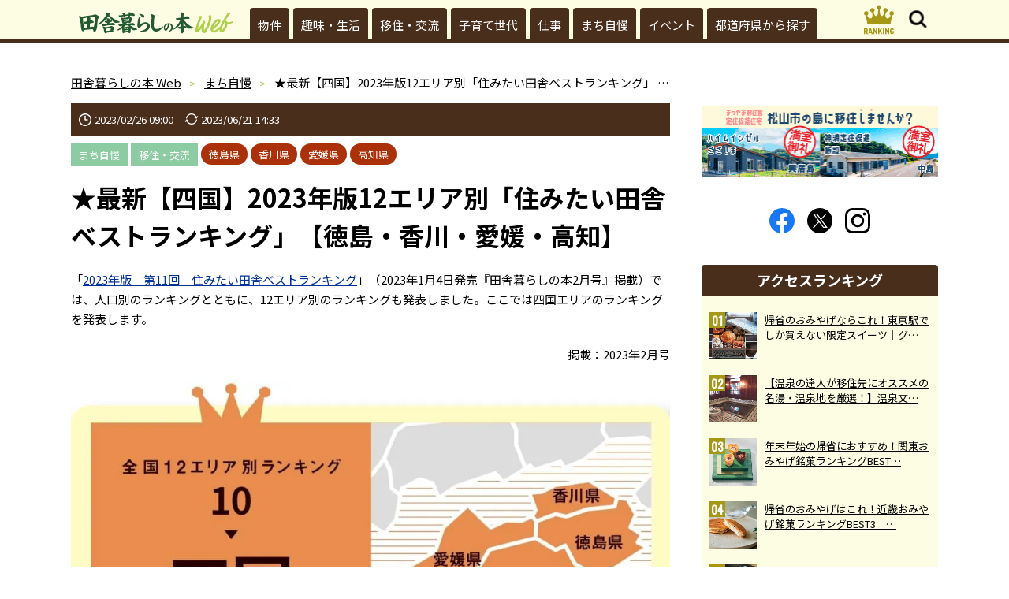

--- FILE ---
content_type: text/html; charset=UTF-8
request_url: https://inakagurashiweb.com/archives/27344/
body_size: 25235
content:
<!DOCTYPE html>
<html lang="ja">
<head prefix="og: http://ogp.me/ns# fb: http://ogp.me/ns/fb# article: http://ogp.me/ns/article#">
<!-- Google Tag Manager -->
<script>(function(w,d,s,l,i){w[l]=w[l]||[];w[l].push({'gtm.start':
new Date().getTime(),event:'gtm.js'});var f=d.getElementsByTagName(s)[0],
j=d.createElement(s),dl=l!='dataLayer'?'&l='+l:'';j.async=true;j.src=
'https://www.googletagmanager.com/gtm.js?id='+i+dl;f.parentNode.insertBefore(j,f);
})(window,document,'script','dataLayer','GTM-WWZ6NZT');</script>
<!-- End Google Tag Manager -->
<meta charset="utf-8">

<meta name="description" content="「2023年版　第11回　住みたい田舎ベストランキング」（2023年1月4日発売『田舎暮らしの本2月号』掲載）では、人口別のランキングとともに、12エリア別のランキングも発表しました。ここでは四国エリアのランキングを発表します。掲載...">
<meta property="og:description" content="「2023年版　第11回　住みたい田舎ベストランキング」（2023年1月4日発売『田舎暮らしの本2月号』掲載）では、人口別のランキングとともに、12エリア別のランキングも発表しました。ここでは四国エリアのランキングを発表します。掲載...">
<meta property="og:title" content="★最新【四国】2023年版12エリア別「住みたい田舎ベストランキング」【徳島・香川・愛媛・高知】｜まち自慢｜田舎暮らしの本 Web【宝島社公式】">
<meta property="og:type" content="article">

<meta property="og:url" content="https://inakagurashiweb.com/archives/27344/">
<meta property="og:site_name" content="田舎暮らしの本 Web／宝島社の田舎暮らしの本の公式WEBサイト">
<meta property="og:locale" content="ja_JP">
<meta property="og:image" content="https://inakagurashiweb.com/official/wp-content/uploads/2023/02/202302_shikoku01.jpg">
<meta name="twitter:card" content="summary_large_image">
<meta name="viewport" content="width=device-width,initial-scale=1.0">
<meta name="format-detection" content="telephone=no">
<link rel="canonical" href="https://inakagurashiweb.com/archives/27344/">

<link rel="icon" type="image/vnd.microsoft.icon" href="https://inakagurashiweb.com/official/wp-content/themes/inaka/favicon.ico">
<link rel="apple-touch-icon" href="https://inakagurashiweb.com/official/wp-content/themes/inaka/apple-touch-icon.png" sizes="180x180">
<link href="https://fonts.googleapis.com/css2?family=Josefin+Sans:ital@0;1&family=Noto+Sans+JP:wght@100..900&family=Satisfy&display=swap" rel="stylesheet">
<link href="https://fonts.googleapis.com/css?family=Oswald" rel="stylesheet">
<link data-minify="1" rel="stylesheet" href="https://inakagurashiweb.com/official/wp-content/cache/background-css/inakagurashiweb.com/official/wp-content/cache/min/1/official/wp-content/themes/inaka/common/css/common.css?ver=1768418190&wpr_t=1768646715" media="all">
<link data-minify="1" rel="stylesheet" href="https://inakagurashiweb.com/official/wp-content/cache/min/1/official/wp-content/themes/inaka/common/css/slick.css?ver=1768418191" media="all">
<link data-minify="1" rel="stylesheet" href="https://inakagurashiweb.com/official/wp-content/cache/background-css/inakagurashiweb.com/official/wp-content/cache/min/1/official/wp-content/themes/inaka/common/css/slick-theme.css?ver=1768418191&wpr_t=1768646715" media="all">
<script async src="https://pagead2.googlesyndication.com/pagead/js/adsbygoogle.js?client=ca-pub-7296617434287310" crossorigin="anonymous"></script>
<script src="https://inakagurashiweb.com/official/wp-content/themes/inaka/common/js/jquery-3.5.1.min.js" defer></script>
<script src="https://inakagurashiweb.com/official/wp-content/themes/inaka/common/js/js.cookie.js" defer></script>
<script src="https://inakagurashiweb.com/official/wp-content/themes/inaka/common/js/common.js?20241002" defer></script>
<script src="https://inakagurashiweb.com/official/wp-content/themes/inaka/common/js/slick.min.js" defer></script>
<script src="https://inakagurashiweb.com/official/wp-content/themes/inaka/common/js/gallery.js?20241002" defer></script>
<title>★最新【四国】2023年版12エリア別「住みたい田舎ベストランキング」【徳島・香川・愛媛・高知】｜まち自慢｜田舎暮らしの本 Web【宝島社公式】</title>
<meta name='robots' content='max-image-preview:large' />
<link rel='stylesheet' id='wp-block-library-css' href='https://inakagurashiweb.com/official/wp-includes/css/dist/block-library/style.min.css?ver=6.5.2' type='text/css' media='all' />
<style id='classic-theme-styles-inline-css' type='text/css'>
/*! This file is auto-generated */
.wp-block-button__link{color:#fff;background-color:#32373c;border-radius:9999px;box-shadow:none;text-decoration:none;padding:calc(.667em + 2px) calc(1.333em + 2px);font-size:1.125em}.wp-block-file__button{background:#32373c;color:#fff;text-decoration:none}
</style>
<link data-minify="1" rel='stylesheet' id='wordpress-popular-posts-css-css' href='https://inakagurashiweb.com/official/wp-content/cache/min/1/official/wp-content/plugins/wordpress-popular-posts/assets/css/wpp.css?ver=1768418190' type='text/css' media='all' />
<link data-minify="1" rel='stylesheet' id='wp-associate-post-r2-css' href='https://inakagurashiweb.com/official/wp-content/cache/min/1/official/wp-content/plugins/wp-associate-post-r2/css/skin-standard.css?ver=1768418190' type='text/css' media='all' />
<style id='rocket-lazyload-inline-css' type='text/css'>
.rll-youtube-player{position:relative;padding-bottom:56.23%;height:0;overflow:hidden;max-width:100%;}.rll-youtube-player:focus-within{outline: 2px solid currentColor;outline-offset: 5px;}.rll-youtube-player iframe{position:absolute;top:0;left:0;width:100%;height:100%;z-index:100;background:0 0}.rll-youtube-player img{bottom:0;display:block;left:0;margin:auto;max-width:100%;width:100%;position:absolute;right:0;top:0;border:none;height:auto;-webkit-transition:.4s all;-moz-transition:.4s all;transition:.4s all}.rll-youtube-player img:hover{-webkit-filter:brightness(75%)}.rll-youtube-player .play{height:100%;width:100%;left:0;top:0;position:absolute;background:var(--wpr-bg-486ed4f3-0041-4c49-a8ab-cd3bed9c3ee4) no-repeat center;background-color: transparent !important;cursor:pointer;border:none;}
</style>
<script type="application/json" id="wpp-json">

{"sampling_active":1,"sampling_rate":100,"ajax_url":"https:\/\/inakagurashiweb.com\/wp-json\/wordpress-popular-posts\/v1\/popular-posts","api_url":"https:\/\/inakagurashiweb.com\/wp-json\/wordpress-popular-posts","ID":27344,"token":"5a0229c193","lang":0,"debug":0}

</script>
<script type="text/javascript" src="https://inakagurashiweb.com/official/wp-content/plugins/wordpress-popular-posts/assets/js/wpp.min.js?ver=6.4.2" id="wpp-js-js" defer></script>
            <style id="wpp-loading-animation-styles">@-webkit-keyframes bgslide{from{background-position-x:0}to{background-position-x:-200%}}@keyframes bgslide{from{background-position-x:0}to{background-position-x:-200%}}.wpp-widget-placeholder,.wpp-widget-block-placeholder,.wpp-shortcode-placeholder{margin:0 auto;width:60px;height:3px;background:#dd3737;background:linear-gradient(90deg,#dd3737 0%,#571313 10%,#dd3737 100%);background-size:200% auto;border-radius:3px;-webkit-animation:bgslide 1s infinite linear;animation:bgslide 1s infinite linear}</style>
            <link rel="icon" href="https://inakagurashiweb.com/official/wp-content/uploads/2021/04/cropped-857f76f7fba3019030e9a49872ddeffc-32x32.png" sizes="32x32" />
<link rel="icon" href="https://inakagurashiweb.com/official/wp-content/uploads/2021/04/cropped-857f76f7fba3019030e9a49872ddeffc-192x192.png" sizes="192x192" />
<link rel="apple-touch-icon" href="https://inakagurashiweb.com/official/wp-content/uploads/2021/04/cropped-857f76f7fba3019030e9a49872ddeffc-180x180.png" />
<meta name="msapplication-TileImage" content="https://inakagurashiweb.com/official/wp-content/uploads/2021/04/cropped-857f76f7fba3019030e9a49872ddeffc-270x270.png" />
<!-- ## NXS/OG ## --><!-- ## NXSOGTAGS ## --><!-- ## NXS/OG ## -->
<noscript><style id="rocket-lazyload-nojs-css">.rll-youtube-player, [data-lazy-src]{display:none !important;}</style></noscript><!-- FLUX head -->
<script async="async" src="https://flux-cdn.com/client/00062/inakagurashiweb_01500.min.js"></script>
<script type="text/javascript">
window.pbjs = window.pbjs || {que: []};
</script>
<!-- /FLUX head -->

<!-- DFP head -->
<script async='async' src='https://securepubads.g.doubleclick.net/tag/js/gpt.js'></script>
<script type="text/javascript">
window.googletag = window.googletag || {cmd: []};
</script>
<!-- /DFP head -->

<!-- Define callback function -->
<script type="text/javascript">
window.fluxtag = {
  readyBids: {
    prebid: false,
    amazon: false,
    google: false
  },
  failSafeTimeout: 3e3,
  isFn: function isFn(object) {
    var _t = 'Function';
    var toString = Object.prototype.toString;
    return toString.call(object) === '[object ' + _t + ']';
  },
  launchAdServer: function() {
    if (!fluxtag.readyBids.prebid || !fluxtag.readyBids.amazon) {
      return;
    }
    fluxtag.requestAdServer();
  },
  requestAdServer: function() {
    if (!fluxtag.readyBids.google) {
      fluxtag.readyBids.google = true;
      googletag.cmd.push(function () {
        if (!!(pbjs.setTargetingForGPTAsync) && fluxtag.isFn(pbjs.setTargetingForGPTAsync)) {
          pbjs.que.push(function () {
            pbjs.setTargetingForGPTAsync();
          });
        }
        googletag.pubads().refresh();
      });
    }
  }
};
</script>
<!-- /Define callback function -->

<!-- DFP callback function -->
<script type="text/javascript">
setTimeout(function() {
  fluxtag.requestAdServer();
}, fluxtag.failSafeTimeout);
</script>
<!-- /DFP callback function -->

<!-- APS head -->
<script type='text/javascript'>
! function (a9, a, p, s, t, A, g) {
  if (a[a9]) return;

  function q(c, r) {
    a[a9]._Q.push([c, r])
  }
  a[a9] = {
    init: function () {
      q("i", arguments)
    },
    fetchBids: function () {
      q("f", arguments)
    },
    setDisplayBids: function () {},
    targetingKeys: function () {
      return []
    },
    _Q: []
  };
  A = p.createElement(s);
  A.async = !0;
  A.src = t;
  g = p.getElementsByTagName(s)[0];
  g.parentNode.insertBefore(A, g)
}("apstag", window, document, "script", "//c.amazon-adsystem.com/aax2/apstag.js");
apstag.init({
  pubID: '6beb484a-4d36-4d32-a872-ddec14e5f2f0',
  adServer: 'googletag',
  bidTimeout: 1e3,
      schain: {
      complete: 1,
      ver: '1.0',
          nodes: [
              {
                asi: 'datatailor.co.jp',
                sid: '11',
                hp: '1',
              }
          ]}
});
apstag.fetchBids({
  slots: [{
    slotID: 'div-gpt-ad-sp_header_banner',
    slotName: '/21773826793/inakagurashiweb_pc_column_1strec_all_5c1011',
    sizes: [[320, 100], [320, 50]]
},
{
    slotID: 'div-gpt-ad-sp_middle_1strec',
    slotName: '/21773826793/inakagurashiweb_pc_column_2ndrec_all_5c1012',
    sizes: [[300, 250], [336, 280]]
},
{
    slotID: 'div-gpt-ad-sp_middle_2ndrecc',
    slotName: '/21773826793/inakagurashiweb_pc_middleleft_1strec_all_5c1001',
    sizes: [[300, 250], [336, 280]]
},
{
    slotID: 'div-gpt-ad-sp_middle_3rdrec',
    slotName: '/21773826793/inakagurashiweb_pc_middleright_1strec_all_5c1002',
    sizes: [[300, 250], [336, 280]]
},
{
    slotID: 'div-gpt-ad-sp_footer_overlay',
    slotName: '/21773826793/inakagurashiweb_pc_footer_overlay_all_5c1092',
    sizes: [[300, 250], [336, 280]]
},
{
    slotID: 'div-gpt-ad-sp_inread_1strec',
    slotName: '/21773826793/inakagurashiweb_pc_inread_1strec_all_5c1093',
    sizes: [[300, 250], [336, 280]]
}]
}, function (bids) {
  googletag.cmd.push(function () {
    apstag.setDisplayBids();
    fluxtag.readyBids.amazon = true;
    fluxtag.launchAdServer();
  });
});
</script>
<!-- /APS head -->

<!-- DFP Ad Unit -->
<script type="text/javascript">
googletag.cmd.push(function () {
googletag.defineSlot('/21773826793/inakagurashiweb_pc_column_1strec_all_5c1011', [[300, 600], [1, 1], [300, 250]], 'div-gpt-ad-pc_column_1strec').addService(googletag.pubads());
googletag.defineSlot('/21773826793/inakagurashiweb_pc_column_2ndrec_all_5c1012', [[300, 600], [300, 250], [1, 1]], 'div-gpt-ad-pc_column_2ndrec').addService(googletag.pubads());
googletag.defineSlot('/21773826793/inakagurashiweb_pc_middleleft_1strec_all_5c1001', [[336, 280], [300, 250], [1, 1]], 'div-gpt-ad-pc_middleleft_1strec').addService(googletag.pubads());
googletag.defineSlot('/21773826793/inakagurashiweb_pc_middleright_1strec_all_5c1002', [[336, 280], [300, 250], [1, 1]], 'div-gpt-ad-pc_middleright_1strec').addService(googletag.pubads());
googletag.defineSlot('/21773826793/inakagurashiweb_pc_footer_overlay_all_5c1092', [[970, 90], [728, 90], [1, 1]], 'div-gpt-ad-pc_footer_overlay').addService(googletag.pubads());
googletag.defineSlot('/21773826793/inakagurashiweb_pc_inread_1strec_all_5c1093', [[336, 280], [300, 250], [1, 1]], 'div-gpt-ad-pc_inread_1strec').addService(googletag.pubads());

  googletag.pubads().setTargeting("env","live");
  googletag.pubads().collapseEmptyDivs();
  googletag.pubads().disableInitialLoad();
  googletag.pubads().enableSingleRequest();
  googletag.enableServices();
  if (!!(window.pbFlux) && !!(window.pbFlux.prebidBidder) && fluxtag.isFn(window.pbFlux.prebidBidder)) {
    pbjs.que.push(function () {
      window.pbFlux.prebidBidder();
    });
  } else {
    fluxtag.readyBids.prebid = true;
    fluxtag.launchAdServer();
  }
});
</script>
<!-- /DFP Ad Unit -->


<style id="wpr-lazyload-bg-container"></style><style id="wpr-lazyload-bg-exclusion"></style>
<noscript>
<style id="wpr-lazyload-bg-nostyle">.btn03>a>.inner01::before{--wpr-bg-286955ab-cb66-42d3-932e-d7b3ff224090: url('https://inakagurashiweb.com/official/wp-content/themes/inaka/common/images/ic04.png');}.headButton03::before{--wpr-bg-fc99b2a6-80e9-4967-b6fc-09086dfc8bd2: url('https://inakagurashiweb.com/official/wp-content/themes/inaka/common/images/ic06.png');}.headButton03::after{--wpr-bg-5857528b-cb03-4695-8e61-a4ca7533f5c9: url('https://inakagurashiweb.com/official/wp-content/themes/inaka/common/images/ic05on.png');}.headButton01::before{--wpr-bg-541c940f-f82e-4983-8f01-9954c7a6d114: url('https://inakagurashiweb.com/official/wp-content/themes/inaka/common/images/ic05.png');}.headButton01::after{--wpr-bg-28fa07cb-9a5d-455c-ab82-9f41708182b4: url('https://inakagurashiweb.com/official/wp-content/themes/inaka/common/images/ic05on.png');}.amazonBlock01 .primeIconBlock01{--wpr-bg-78d81d88-34b9-4795-b8b6-305105ea3214: url('https://images-na.ssl-images-amazon.com/images/G/01/AUIClients/AmazonUIBaseCSS-sprite_2x_weblab_AUI_100106_T1-4e9f4ae74b1b576e5f55de370aae7aedaedf390d._V2_.png');}.col06>.text01>.update01::before{--wpr-bg-d2f857e7-e435-4a68-b36a-6ca8568471ab: url('https://inakagurashiweb.com/official/wp-content/themes/inaka/common/images/ic02.svg');}.col06>.text01>.pub01::before{--wpr-bg-f3e13221-5627-4e95-a400-107b8f827ffc: url('https://inakagurashiweb.com/official/wp-content/themes/inaka/common/images/ic03.svg');}.slick-loading .slick-list{--wpr-bg-30f02570-fc13-4739-967e-02314da42b87: url('https://inakagurashiweb.com/official/wp-content/themes/inaka/common/images/ajax-loader.gif');}.slick-prev:before,.slick-prev:after{--wpr-bg-99a89e40-8fd1-4152-b388-77d0f1dd4232: url('https://inakagurashiweb.com/official/wp-content/themes/inaka/common/images/bt01.png');}.slick-next:before,.slick-next:after{--wpr-bg-31282a5b-a1ec-49ee-a262-73ef0c2575cc: url('https://inakagurashiweb.com/official/wp-content/themes/inaka/common/images/bt02.png');}.slick-prev:after{--wpr-bg-0940d1a6-dcad-4e51-aad0-e83e33e28acb: url('https://inakagurashiweb.com/official/wp-content/themes/inaka/common/images/bt01on.png');}.slick-next:after{--wpr-bg-4203e007-5d47-434b-9d0e-cded5c5901e9: url('https://inakagurashiweb.com/official/wp-content/themes/inaka/common/images/bt02on.png');}.rll-youtube-player .play{--wpr-bg-486ed4f3-0041-4c49-a8ab-cd3bed9c3ee4: url('https://inakagurashiweb.com/official/wp-content/plugins/wp-rocket/assets/img/youtube.png');}</style>
</noscript>
<script type="application/javascript">const rocket_pairs = [{"selector":".btn03>a>.inner01","style":".btn03>a>.inner01::before{--wpr-bg-286955ab-cb66-42d3-932e-d7b3ff224090: url('https:\/\/inakagurashiweb.com\/official\/wp-content\/themes\/inaka\/common\/images\/ic04.png');}","hash":"286955ab-cb66-42d3-932e-d7b3ff224090","url":"https:\/\/inakagurashiweb.com\/official\/wp-content\/themes\/inaka\/common\/images\/ic04.png"},{"selector":".headButton03","style":".headButton03::before{--wpr-bg-fc99b2a6-80e9-4967-b6fc-09086dfc8bd2: url('https:\/\/inakagurashiweb.com\/official\/wp-content\/themes\/inaka\/common\/images\/ic06.png');}","hash":"fc99b2a6-80e9-4967-b6fc-09086dfc8bd2","url":"https:\/\/inakagurashiweb.com\/official\/wp-content\/themes\/inaka\/common\/images\/ic06.png"},{"selector":".headButton03","style":".headButton03::after{--wpr-bg-5857528b-cb03-4695-8e61-a4ca7533f5c9: url('https:\/\/inakagurashiweb.com\/official\/wp-content\/themes\/inaka\/common\/images\/ic05on.png');}","hash":"5857528b-cb03-4695-8e61-a4ca7533f5c9","url":"https:\/\/inakagurashiweb.com\/official\/wp-content\/themes\/inaka\/common\/images\/ic05on.png"},{"selector":".headButton01","style":".headButton01::before{--wpr-bg-541c940f-f82e-4983-8f01-9954c7a6d114: url('https:\/\/inakagurashiweb.com\/official\/wp-content\/themes\/inaka\/common\/images\/ic05.png');}","hash":"541c940f-f82e-4983-8f01-9954c7a6d114","url":"https:\/\/inakagurashiweb.com\/official\/wp-content\/themes\/inaka\/common\/images\/ic05.png"},{"selector":".headButton01","style":".headButton01::after{--wpr-bg-28fa07cb-9a5d-455c-ab82-9f41708182b4: url('https:\/\/inakagurashiweb.com\/official\/wp-content\/themes\/inaka\/common\/images\/ic05on.png');}","hash":"28fa07cb-9a5d-455c-ab82-9f41708182b4","url":"https:\/\/inakagurashiweb.com\/official\/wp-content\/themes\/inaka\/common\/images\/ic05on.png"},{"selector":".amazonBlock01 .primeIconBlock01","style":".amazonBlock01 .primeIconBlock01{--wpr-bg-78d81d88-34b9-4795-b8b6-305105ea3214: url('https:\/\/images-na.ssl-images-amazon.com\/images\/G\/01\/AUIClients\/AmazonUIBaseCSS-sprite_2x_weblab_AUI_100106_T1-4e9f4ae74b1b576e5f55de370aae7aedaedf390d._V2_.png');}","hash":"78d81d88-34b9-4795-b8b6-305105ea3214","url":"https:\/\/images-na.ssl-images-amazon.com\/images\/G\/01\/AUIClients\/AmazonUIBaseCSS-sprite_2x_weblab_AUI_100106_T1-4e9f4ae74b1b576e5f55de370aae7aedaedf390d._V2_.png"},{"selector":".col06>.text01>.update01","style":".col06>.text01>.update01::before{--wpr-bg-d2f857e7-e435-4a68-b36a-6ca8568471ab: url('https:\/\/inakagurashiweb.com\/official\/wp-content\/themes\/inaka\/common\/images\/ic02.svg');}","hash":"d2f857e7-e435-4a68-b36a-6ca8568471ab","url":"https:\/\/inakagurashiweb.com\/official\/wp-content\/themes\/inaka\/common\/images\/ic02.svg"},{"selector":".col06>.text01>.pub01","style":".col06>.text01>.pub01::before{--wpr-bg-f3e13221-5627-4e95-a400-107b8f827ffc: url('https:\/\/inakagurashiweb.com\/official\/wp-content\/themes\/inaka\/common\/images\/ic03.svg');}","hash":"f3e13221-5627-4e95-a400-107b8f827ffc","url":"https:\/\/inakagurashiweb.com\/official\/wp-content\/themes\/inaka\/common\/images\/ic03.svg"},{"selector":".slick-loading .slick-list","style":".slick-loading .slick-list{--wpr-bg-30f02570-fc13-4739-967e-02314da42b87: url('https:\/\/inakagurashiweb.com\/official\/wp-content\/themes\/inaka\/common\/images\/ajax-loader.gif');}","hash":"30f02570-fc13-4739-967e-02314da42b87","url":"https:\/\/inakagurashiweb.com\/official\/wp-content\/themes\/inaka\/common\/images\/ajax-loader.gif"},{"selector":".slick-prev","style":".slick-prev:before,.slick-prev:after{--wpr-bg-99a89e40-8fd1-4152-b388-77d0f1dd4232: url('https:\/\/inakagurashiweb.com\/official\/wp-content\/themes\/inaka\/common\/images\/bt01.png');}","hash":"99a89e40-8fd1-4152-b388-77d0f1dd4232","url":"https:\/\/inakagurashiweb.com\/official\/wp-content\/themes\/inaka\/common\/images\/bt01.png"},{"selector":".slick-next","style":".slick-next:before,.slick-next:after{--wpr-bg-31282a5b-a1ec-49ee-a262-73ef0c2575cc: url('https:\/\/inakagurashiweb.com\/official\/wp-content\/themes\/inaka\/common\/images\/bt02.png');}","hash":"31282a5b-a1ec-49ee-a262-73ef0c2575cc","url":"https:\/\/inakagurashiweb.com\/official\/wp-content\/themes\/inaka\/common\/images\/bt02.png"},{"selector":".slick-prev","style":".slick-prev:after{--wpr-bg-0940d1a6-dcad-4e51-aad0-e83e33e28acb: url('https:\/\/inakagurashiweb.com\/official\/wp-content\/themes\/inaka\/common\/images\/bt01on.png');}","hash":"0940d1a6-dcad-4e51-aad0-e83e33e28acb","url":"https:\/\/inakagurashiweb.com\/official\/wp-content\/themes\/inaka\/common\/images\/bt01on.png"},{"selector":".slick-next","style":".slick-next:after{--wpr-bg-4203e007-5d47-434b-9d0e-cded5c5901e9: url('https:\/\/inakagurashiweb.com\/official\/wp-content\/themes\/inaka\/common\/images\/bt02on.png');}","hash":"4203e007-5d47-434b-9d0e-cded5c5901e9","url":"https:\/\/inakagurashiweb.com\/official\/wp-content\/themes\/inaka\/common\/images\/bt02on.png"},{"selector":".rll-youtube-player .play","style":".rll-youtube-player .play{--wpr-bg-486ed4f3-0041-4c49-a8ab-cd3bed9c3ee4: url('https:\/\/inakagurashiweb.com\/official\/wp-content\/plugins\/wp-rocket\/assets\/img\/youtube.png');}","hash":"486ed4f3-0041-4c49-a8ab-cd3bed9c3ee4","url":"https:\/\/inakagurashiweb.com\/official\/wp-content\/plugins\/wp-rocket\/assets\/img\/youtube.png"}]; const rocket_excluded_pairs = [];</script></head>
<body class="preload" id="top">
<!-- Google Tag Manager (noscript) -->
<noscript><iframe src="https://www.googletagmanager.com/ns.html?id=GTM-WWZ6NZT"
height="0" width="0" style="display:none;visibility:hidden"></iframe></noscript>
<!-- End Google Tag Manager (noscript) -->
<header id="header01">
	<div class="inner01">
		<div class="headWrap01">
			<p class="logo01"><a href="https://inakagurashiweb.com"><img src="data:image/svg+xml,%3Csvg%20xmlns='http://www.w3.org/2000/svg'%20viewBox='0%200%20196%2028'%3E%3C/svg%3E" alt="田舎暮らしの本 Web" width="196" height="28" class="iconLogo01" data-lazy-src="https://inakagurashiweb.com/official/wp-content/themes/inaka/common/images/logo02.svg"><noscript><img src="https://inakagurashiweb.com/official/wp-content/themes/inaka/common/images/logo02.svg" alt="田舎暮らしの本 Web" width="196" height="28" class="iconLogo01"></noscript></a></p>
			<p class="rankingLogo01"><a href="https://inakagurashiweb.com/ranking/"><svg><use xlink:href="https://inakagurashiweb.com/official/wp-content/themes/inaka/common/images/symbol-defs.svg#icon-ranking01"></use></svg></a></p>
			<p class="headButton03"></p>
			<p class="headButton01"></p>
		<!-- /headWrap01 --></div>
		<div id="headNavArea01">
			<nav id="globalNav01">
				<div class="inner01">

	<ul><li><a href="https://inakagurashiweb.com/category/property/">物件</a></li>
<li><a href="https://inakagurashiweb.com/category/life/">趣味・生活</a></li>
<li><a href="https://inakagurashiweb.com/category/emigration/">移住・交流</a></li>
<li><a href="https://inakagurashiweb.com/category/parenting/">子育て世代</a></li>
<li><a href="https://inakagurashiweb.com/category/work/">仕事</a></li>
<li><a href="https://inakagurashiweb.com/category/boast/">まち自慢</a></li>
<li><a href="https://inakagurashiweb.com/category/event/">イベント</a></li>
<li><a href="https://inakagurashiweb.com/prefectures/">都道府県から探す</a></li>
</ul>
				<!-- /inner01 --></div>
				<p class="btnPrev01" id="prev01"></p>
				<p class="btnNext01" id="next01"></p>
			<!-- /globalNav01 --></nav>
		<!-- /headNavArea01 --></div>
		<div class="headNavArea02">
			<div class="inner01">
				<ul class="snsBtn01">
					<li><a href="https://www.facebook.com/inakagurashi/" target="_blank"><svg class="facebook01"><use xlink:href="https://inakagurashiweb.com/official/wp-content/themes/inaka/common/images/symbol-defs.svg#icon-facebook02"></use></svg></a></li>
					<li><a href="https://twitter.com/inakagurashiweb/" target="_blank"><svg class="twitter01"><use xlink:href="https://inakagurashiweb.com/official/wp-content/themes/inaka/common/images/symbol-defs.svg?20230829#icon-x02"></use></svg></a></li>
					<li><a href="https://www.instagram.com/inakagurashinohon/" target="_blank"><svg class="instagram01"><use xlink:href="https://inakagurashiweb.com/official/wp-content/themes/inaka/common/images/symbol-defs.svg#icon-insta"></use></svg></a></li>
				</ul>
				<div class="headSection01">
					<form action="https://inakagurashiweb.com" method="get" class="">
						<label for="select03" class="selectGroup01">
							<select name="archive-dropdown" onChange="document.location.href=this.options[this.selectedIndex].value;" class="select01" id="select03">
								<option value="">カテゴリから探す</option>
								<option value="https://inakagurashiweb.com/category/">ALL</option>
								<option value="https://inakagurashiweb.com/category/emigration/">移住・交流</option>
								<option value="https://inakagurashiweb.com/category/life/">趣味・生活</option>
								<option value="https://inakagurashiweb.com/category/property/">物件</option>
								<option value="https://inakagurashiweb.com/category/work/">仕事</option>
								<option value="https://inakagurashiweb.comhttps://inakagurashiweb.com/category/boast/">まち自慢</option>
								<option value="https://inakagurashiweb.com/category/event/">イベント</option>
							</select>
						</label>
					</form>
				<!-- /headSection01 --></div>
				<div class="headSection01">
					<form action="https://inakagurashiweb.com" method="get">
						<label for="select04" class="selectGroup01">
							<select name="archive-dropdown" onChange="document.location.href=this.options[this.selectedIndex].value;" class="select01" id="select04">
								<option value="">月を選択してください。</option>
									<option value='https://inakagurashiweb.com/archives/date/2026/01/'> 2026年1月 </option>
	<option value='https://inakagurashiweb.com/archives/date/2025/12/'> 2025年12月 </option>
	<option value='https://inakagurashiweb.com/archives/date/2025/11/'> 2025年11月 </option>
	<option value='https://inakagurashiweb.com/archives/date/2025/10/'> 2025年10月 </option>
	<option value='https://inakagurashiweb.com/archives/date/2025/09/'> 2025年9月 </option>
	<option value='https://inakagurashiweb.com/archives/date/2025/08/'> 2025年8月 </option>
	<option value='https://inakagurashiweb.com/archives/date/2025/07/'> 2025年7月 </option>
	<option value='https://inakagurashiweb.com/archives/date/2025/06/'> 2025年6月 </option>
	<option value='https://inakagurashiweb.com/archives/date/2025/05/'> 2025年5月 </option>
	<option value='https://inakagurashiweb.com/archives/date/2025/04/'> 2025年4月 </option>
	<option value='https://inakagurashiweb.com/archives/date/2025/03/'> 2025年3月 </option>
	<option value='https://inakagurashiweb.com/archives/date/2025/02/'> 2025年2月 </option>
	<option value='https://inakagurashiweb.com/archives/date/2025/01/'> 2025年1月 </option>
	<option value='https://inakagurashiweb.com/archives/date/2024/12/'> 2024年12月 </option>
	<option value='https://inakagurashiweb.com/archives/date/2024/11/'> 2024年11月 </option>
	<option value='https://inakagurashiweb.com/archives/date/2024/10/'> 2024年10月 </option>
	<option value='https://inakagurashiweb.com/archives/date/2024/09/'> 2024年9月 </option>
	<option value='https://inakagurashiweb.com/archives/date/2024/08/'> 2024年8月 </option>
	<option value='https://inakagurashiweb.com/archives/date/2024/07/'> 2024年7月 </option>
	<option value='https://inakagurashiweb.com/archives/date/2024/06/'> 2024年6月 </option>
	<option value='https://inakagurashiweb.com/archives/date/2024/05/'> 2024年5月 </option>
	<option value='https://inakagurashiweb.com/archives/date/2024/04/'> 2024年4月 </option>
	<option value='https://inakagurashiweb.com/archives/date/2024/03/'> 2024年3月 </option>
	<option value='https://inakagurashiweb.com/archives/date/2024/02/'> 2024年2月 </option>
	<option value='https://inakagurashiweb.com/archives/date/2024/01/'> 2024年1月 </option>
	<option value='https://inakagurashiweb.com/archives/date/2023/12/'> 2023年12月 </option>
	<option value='https://inakagurashiweb.com/archives/date/2023/11/'> 2023年11月 </option>
	<option value='https://inakagurashiweb.com/archives/date/2023/10/'> 2023年10月 </option>
	<option value='https://inakagurashiweb.com/archives/date/2023/09/'> 2023年9月 </option>
	<option value='https://inakagurashiweb.com/archives/date/2023/08/'> 2023年8月 </option>
	<option value='https://inakagurashiweb.com/archives/date/2023/07/'> 2023年7月 </option>
	<option value='https://inakagurashiweb.com/archives/date/2023/06/'> 2023年6月 </option>
	<option value='https://inakagurashiweb.com/archives/date/2023/05/'> 2023年5月 </option>
	<option value='https://inakagurashiweb.com/archives/date/2023/04/'> 2023年4月 </option>
	<option value='https://inakagurashiweb.com/archives/date/2023/03/'> 2023年3月 </option>
	<option value='https://inakagurashiweb.com/archives/date/2023/02/'> 2023年2月 </option>
	<option value='https://inakagurashiweb.com/archives/date/2023/01/'> 2023年1月 </option>
	<option value='https://inakagurashiweb.com/archives/date/2022/12/'> 2022年12月 </option>
	<option value='https://inakagurashiweb.com/archives/date/2022/11/'> 2022年11月 </option>
	<option value='https://inakagurashiweb.com/archives/date/2022/10/'> 2022年10月 </option>
	<option value='https://inakagurashiweb.com/archives/date/2022/09/'> 2022年9月 </option>
	<option value='https://inakagurashiweb.com/archives/date/2022/08/'> 2022年8月 </option>
	<option value='https://inakagurashiweb.com/archives/date/2022/07/'> 2022年7月 </option>
	<option value='https://inakagurashiweb.com/archives/date/2022/06/'> 2022年6月 </option>
	<option value='https://inakagurashiweb.com/archives/date/2022/05/'> 2022年5月 </option>
	<option value='https://inakagurashiweb.com/archives/date/2022/04/'> 2022年4月 </option>
	<option value='https://inakagurashiweb.com/archives/date/2022/03/'> 2022年3月 </option>
	<option value='https://inakagurashiweb.com/archives/date/2022/02/'> 2022年2月 </option>
	<option value='https://inakagurashiweb.com/archives/date/2022/01/'> 2022年1月 </option>
	<option value='https://inakagurashiweb.com/archives/date/2021/12/'> 2021年12月 </option>
	<option value='https://inakagurashiweb.com/archives/date/2021/11/'> 2021年11月 </option>
	<option value='https://inakagurashiweb.com/archives/date/2021/10/'> 2021年10月 </option>
	<option value='https://inakagurashiweb.com/archives/date/2021/09/'> 2021年9月 </option>
	<option value='https://inakagurashiweb.com/archives/date/2021/08/'> 2021年8月 </option>
	<option value='https://inakagurashiweb.com/archives/date/2021/07/'> 2021年7月 </option>
	<option value='https://inakagurashiweb.com/archives/date/2021/06/'> 2021年6月 </option>
	<option value='https://inakagurashiweb.com/archives/date/2021/05/'> 2021年5月 </option>
	<option value='https://inakagurashiweb.com/archives/date/2021/04/'> 2021年4月 </option>
	<option value='https://inakagurashiweb.com/archives/date/2021/03/'> 2021年3月 </option>
							</select>
						</label>
					</form>
				<!-- /headSection01 --></div>
		<div class="searchArea01">
			<form method="get" action="https://inakagurashiweb.com/" class="wrap01 aC">
				<input type="text" class="window01" name="s" value="" placeholder="Search">
				<input type="image" src="https://inakagurashiweb.com/official/wp-content/themes/inaka/common/images/search01.svg" class="search01" alt="search">
			</form>
		<!-- /searchArea01 --></div>
				<ul class="headList01">
					<li><a href="https://www.facebook.com/inakagurashi/" target="_blank" rel="noopener"><img src="data:image/svg+xml,%3Csvg%20xmlns='http://www.w3.org/2000/svg'%20viewBox='0%200%20345%20180'%3E%3C/svg%3E" width="345" height="180" alt="田舎暮らしの本 公式Facebookはこちら" data-lazy-src="https://inakagurashiweb.com/official/wp-content/themes/inaka/common/images/bn02_s.webp"><noscript><img src="https://inakagurashiweb.com/official/wp-content/themes/inaka/common/images/bn02_s.webp" width="345" height="180" alt="田舎暮らしの本 公式Facebookはこちら"></noscript></a></li>
					<li><a href="https://ssl.tkj.jp/?mid=4" target="_blank" rel="noopener"><img src="data:image/svg+xml,%3Csvg%20xmlns='http://www.w3.org/2000/svg'%20viewBox='0%200%20345%20180'%3E%3C/svg%3E" width="345" height="180" alt="田舎暮らしの本 メールマガジン 登録はこちらから" data-lazy-src="https://inakagurashiweb.com/official/wp-content/themes/inaka/common/images/bn01_s.webp"><noscript><img src="https://inakagurashiweb.com/official/wp-content/themes/inaka/common/images/bn01_s.webp" width="345" height="180" alt="田舎暮らしの本 メールマガジン 登録はこちらから"></noscript></a></li>
					<li><a href="https://www.instagram.com/inakagurashinohon/" target="_blank" rel="noopener"><img src="data:image/svg+xml,%3Csvg%20xmlns='http://www.w3.org/2000/svg'%20viewBox='0%200%20345%20180'%3E%3C/svg%3E" width="345" height="180" alt="田舎暮らしの本 公式Instagramはこちら" data-lazy-src="https://inakagurashiweb.com/official/wp-content/themes/inaka/common/images/bn03_s.webp"><noscript><img src="https://inakagurashiweb.com/official/wp-content/themes/inaka/common/images/bn03_s.webp" width="345" height="180" alt="田舎暮らしの本 公式Instagramはこちら"></noscript></a></li>
					<li><a href="https://twitter.com/inakagurashiweb/" target="_blank" rel="noopener"><img src="data:image/svg+xml,%3Csvg%20xmlns='http://www.w3.org/2000/svg'%20viewBox='0%200%20345%20180'%3E%3C/svg%3E" width="345" height="180" alt="田舎暮らしの本 公式X(Twitter)はこちら" data-lazy-src="https://inakagurashiweb.com/official/wp-content/themes/inaka/common/images/bn04_s.webp"><noscript><img src="https://inakagurashiweb.com/official/wp-content/themes/inaka/common/images/bn04_s.webp" width="345" height="180" alt="田舎暮らしの本 公式X(Twitter)はこちら"></noscript></a></li>
				</ul>
<div class="headBlock01">
				<div class="headCol01">
					<p class="image01 imgOver01"><a href="https://tkj.jp/inaka/202602/" target="_blank"><img src="data:image/svg+xml,%3Csvg%20xmlns='http://www.w3.org/2000/svg'%20viewBox='0%200%20275%20389'%3E%3C/svg%3E" alt="田舎暮らしの本 2月号" width="275" height="389" data-lazy-src="https://tkj.jp/magazine/data/inaka/202602/img/cover_002_202602_ll.jpg"><noscript><img src="https://tkj.jp/magazine/data/inaka/202602/img/cover_002_202602_ll.jpg" alt="田舎暮らしの本 2月号" width="275" height="389"></noscript></a></p>
				<!-- /headCol01 --></div>
				<div class="headCol02">
					<p class="text01">最新号のご案内</p>
					<p class="text02"><a href="https://tkj.jp/inaka/202602/" target="_blank">田舎暮らしの本 2月号</a></p>
					<p class="text03">1月5日（月）<br>
					990円（税込）</p>
				<!-- /headCol02 --></div>
			<!-- /headBlock01 --></div>
				<div class="headSection01">
					<form action="https://inakagurashiweb.com" method="get">
						<label for="select05" class="selectGroup01">
							<select name="change_js" onChange="document.location.href=this.options[this.selectedIndex].value;" class="select01" id="select05">
								<option value="">その他メニュー</option>
								<option value="https://inakagurashiweb.com/">田舎暮らしの本 HOME</option>
								<option value="https://inakagurashiweb.com/about/">田舎暮らしの本 Webとは</option>
								<option value="https://inakagurashiweb.com/category-list/">カテゴリから探す</option>
								<option value="https://inakagurashiweb.com/tag-list/">タグから探す</option>
								<option value="https://tkj.jp/company/outline/" class="blank" rel="noopener">運営会社</option>
								<option value="https://tkj.jp/company/recruit/" class="blank" rel="noopener">採用情報</option>
								<option value="https://tkj.jp/privacy/policy/" class="blank" rel="noopener">プライバシーポリシー</option>
								<option value="https://inakagurashiweb.com/term/">利用規約</option>
								<option value="https://inakagurashiweb.com/ad/">広告掲載について</option>
							</select>
						</label>
					</form>
				<!-- /headSection01 --></div>
				<p class="headLogo01"><a href="https://tkj.jp/" target="_blank" rel="noopener"><svg><use xlink:href="https://inakagurashiweb.com/official/wp-content/themes/inaka/common/images/symbol-defs.svg#icon-logo02"></use></svg></a></p>
				<p class="copyright01"><small>&copy; TAKARAJIMASHA,Inc. All Rights Reserved.</small></p>
			<!-- /inner01 --></div>
		<!-- /headNavArea02 --></div>
	<!-- /inner01 --></div>
<!-- /header01 --></header>
<div class="headWrap02">
		<div class="searchArea01">
			<form method="get" action="https://inakagurashiweb.com/" class="wrap01 aC">
				<input type="text" class="window01" name="s" value="" placeholder="Search">
				<input type="image" src="https://inakagurashiweb.com/official/wp-content/themes/inaka/common/images/search01.svg" class="search01" alt="search">
			</form>
		<!-- /searchArea01 --></div>
<!-- /headWrap02 --></div>

<div class="adArea01">
<!-- /adArea01 --></div>

<div class="wrap01 between wrapper01">
	<article class="contents01">
		<div id="barba-wrapper">
			<div class="barba-container">
<ul class="breadcrumb01" itemscope itemtype="http://schema.org/BreadcrumbList">
		<li itemprop="itemListElement" itemscope itemtype="http://schema.org/ListItem">
		<a itemprop="item" href="https://inakagurashiweb.com/">
		<span itemprop="name">田舎暮らしの本 Web</span></a><meta itemprop="position" content="1"></li>
<li itemprop="itemListElement" itemscope itemtype="http://schema.org/ListItem">
		<a itemprop="item" href="https://inakagurashiweb.com/category/boast/">
		<span itemprop="name">まち自慢</span></a><meta itemprop="position"  content="2"></li>
		<li itemprop="itemListElement" itemscope="" itemtype="http://schema.org/ListItem">
		<a itemprop="item" href="https://inakagurashiweb.com/archives/27344/">
		<span itemprop="name" style="visibility: visible;">★最新【四国】2023年版12エリア別「住みたい田舎ベストランキング」【徳島・香川・愛媛・高知】</span></a><meta itemprop="position" content="3"></li>
		
</ul>

				<div class="infiniteWrap01">
					<div class="infiniteArea01" data-url="/archives/27344/">
						<div class="hgroup01">
							<div class="wrap01 between">
								<div class="col06">
																	<p class="text01"><time datetime="2023-02-26T09:00:24+09:00" itemprop="datepublished" class="pub01">2023/02/26 09:00</time><time datetime="2023-06-21T14:33:36+09:00" itemprop="dateModified" class="update01">2023/06/21 14:33</time></p>
																									<!-- /col06 --></div>
							<!-- /wrap01 --></div>
							<div class="catWrap01">
								<ul class="catList01">
		<li><a href="https://inakagurashiweb.com/category/boast/">まち自慢</a></li><li><a href="https://inakagurashiweb.com/category/emigration/">移住・交流</a></li>								</ul>
								<ul class="catList03">
									<li><a href="/prefectures/tokushima/">徳島県</a></li>
									<li><a href="/prefectures/kagawa/">香川県</a></li>
									<li><a href="/prefectures/ehime/">愛媛県</a></li>
									<li><a href="/prefectures/kochi/">高知県</a></li>
								</ul>
							<!-- /catWrap01 --></div>
							<h1 class="title01" data-title="★最新【四国】2023年版12エリア別「住みたい田舎ベストランキング」【徳島・香川・愛媛・高知】 | 田舎暮らしの本 Web／宝島社の田舎暮らしの本の公式WEBサイト">★最新【四国】2023年版12エリア別「住みたい田舎ベストランキング」【徳島・香川・愛媛・高知】</h1>
						<!-- /hgroup01 --></div>
						<div class="frameArea01 noBorder">
							<div class="editorArea">

	<p>「<a class="no-barba" href="https://inakagurashiweb.com/archives/24881/" target="_self" rel="noopener" data-wpel-link="internal">2023年版　第11回　住みたい田舎ベストランキング</a>」（2023年1月4日発売『田舎暮らしの本2月号』掲載）では、人口別のランキングとともに、12エリア別のランキングも発表しました。ここでは四国エリアのランキングを発表します。</p>
<p style="text-align: right;">掲載：2023年2月号</p>
<p><img fetchpriority="high" decoding="async" class="alignnone size-full wp-image-27347" src="data:image/svg+xml,%3Csvg%20xmlns='http://www.w3.org/2000/svg'%20viewBox='0%200%201000%20548'%3E%3C/svg%3E" alt="" width="1000" height="548" data-lazy-src="https://inakagurashiweb.com/official/wp-content/uploads/2023/02/202302_shikoku02.jpg" /><noscript><img fetchpriority="high" decoding="async" class="alignnone size-full wp-image-27347" src="https://inakagurashiweb.com/official/wp-content/uploads/2023/02/202302_shikoku02.jpg" alt="" width="1000" height="548" /></noscript></p>
<p><img decoding="async" class="alignnone size-full wp-image-27348" src="data:image/svg+xml,%3Csvg%20xmlns='http://www.w3.org/2000/svg'%20viewBox='0%200%201000%201533'%3E%3C/svg%3E" alt="" width="1000" height="1533" data-lazy-src="https://inakagurashiweb.com/official/wp-content/uploads/2023/02/202302_shikoku03.jpg" /><noscript><img decoding="async" class="alignnone size-full wp-image-27348" src="https://inakagurashiweb.com/official/wp-content/uploads/2023/02/202302_shikoku03.jpg" alt="" width="1000" height="1533" /></noscript></p>
<p>&nbsp;</p>
<p>&nbsp;</p>
<h2 id="anc1" ><span style="font-size: 14pt;">愛媛県今治市　いまばりし</span><br>
産業と景勝地を併せ持ち、多様な移住スタイルを叶える</h2>
	<!-- DFP inakagurashiweb_pc_inread_1strec_all_5c1093 -->
	<div class="center mt40">
	<div id='div-gpt-ad-pc_inread_1strec'>
	<script>
		googletag.cmd.push(function() { googletag.display('div-gpt-ad-pc_inread_1strec'); });
	</script>
	</div></div>
	<!-- /DFP inakagurashiweb_pc_inread_1strec_all_5c1093 --><p><img decoding="async" class="alignnone size-full wp-image-24890" src="data:image/svg+xml,%3Csvg%20xmlns='http://www.w3.org/2000/svg'%20viewBox='0%200%201000%20627'%3E%3C/svg%3E" alt="" width="1000" height="627" data-lazy-src="https://inakagurashiweb.com/official/wp-content/uploads/2023/01/c318d2c37a3adcca122d991733989dd3.jpg" /><noscript><img decoding="async" class="alignnone size-full wp-image-24890" src="https://inakagurashiweb.com/official/wp-content/uploads/2023/01/c318d2c37a3adcca122d991733989dd3.jpg" alt="" width="1000" height="627" /></noscript></p>
<p>【愛媛県今治市ココに注目!】<br>
□2021年に新市⾧就任後、「移住交流推進プロジェクトチーム」が新設されるなど、移住者の受け入れやサポートがさらに精力的に!<br>
□飛行機と車で東京へ約３時間半。しまなみ海道経由で広島・福山から新幹線も利用可能、大阪は日帰り圏内。<br>
□県立病院や大型量販店、ショッピングモールなど、市街地には生活に必要な施設がコンパクトに集積。</p>
<p>問い合わせ：今治市しまなみ振興課移住定住推進係　☎0897-72-8772<br>
<a href="https://iju-imabari.jp/" data-wpel-link="external" target="_blank" rel="noopener noreferrer">https://iju-imabari.jp/</a></p>
<p>※今治市は、<a href="https://inakagurashiweb.com/archives/24881/6/" data-wpel-link="internal" target="_self">人口10万人以上20万人未満のまち</a><br>
【総合部門】【若者世代・単身者部門】【子育て世代部門】【シニア世代部門】の4部門で第1位</p>
<div class="movieWrap"><iframe loading="lazy" src="about:blank" width="600" height="450" allowfullscreen="allowfullscreen" data-mce-fragment="1" data-rocket-lazyload="fitvidscompatible" data-lazy-src="https://www.google.com/maps/embed?pb=!1m18!1m12!1m3!1d422885.1890110105!2d132.71971990138428!3d34.1005059930307!2m3!1f0!2f0!3f0!3m2!1i1024!2i768!4f13.1!3m3!1m2!1s0x3550398cd40f3e87%3A0x2a18671d07e785bf!2z5oSb5aqb55yM5LuK5rK75biC!5e0!3m2!1sja!2sjp!4v1672801810564!5m2!1sja!2sjp"></iframe><noscript><iframe src="https://www.google.com/maps/embed?pb=!1m18!1m12!1m3!1d422885.1890110105!2d132.71971990138428!3d34.1005059930307!2m3!1f0!2f0!3f0!3m2!1i1024!2i768!4f13.1!3m3!1m2!1s0x3550398cd40f3e87%3A0x2a18671d07e785bf!2z5oSb5aqb55yM5LuK5rK75biC!5e0!3m2!1sja!2sjp!4v1672801810564!5m2!1sja!2sjp" width="600" height="450" allowfullscreen="allowfullscreen" data-mce-fragment="1"></iframe></noscript></div>
<p>&nbsp;</p>
<p>&nbsp;</p>
<div class="movieWrap">
<h2 id="anc2" ><strong><span style="font-size: 14pt;">高知県四万十町　しまんとちょう</span><br>
日本最後の清流だけでなく、地域の人や先輩移住者も吸引力に</strong></h2>
<p><img decoding="async" class="alignnone size-full wp-image-24898" src="data:image/svg+xml,%3Csvg%20xmlns='http://www.w3.org/2000/svg'%20viewBox='0%200%201000%20704'%3E%3C/svg%3E" alt="" width="1000" height="704" data-lazy-src="https://inakagurashiweb.com/official/wp-content/uploads/2023/01/e4bda92ddbf9de8cf06a751f26f95dc5-1.jpg" /><noscript><img decoding="async" class="alignnone size-full wp-image-24898" src="https://inakagurashiweb.com/official/wp-content/uploads/2023/01/e4bda92ddbf9de8cf06a751f26f95dc5-1.jpg" alt="" width="1000" height="704" /></noscript></p>
</div>
<p>【高知県四万十町ココに注目!】<br>
□雄大な自然に恵まれている。海・川・山の幸が豊かだ。<br>
□住まいの支援が充実。月額最大1万5000円の家賃補助もアリ。<br>
□移住者による地域活動やイベントをきっかけに四万十町を訪れ、そのあと移住する人も多い。</p>
<p>問い合わせ：四万十町にぎわい創出課　☎0880-22-3281<br>
<a href="https://shimanto-iju.jp/" data-wpel-link="external" target="_blank" rel="noopener noreferrer">https://shimanto-iju.jp/</a></p>
<p>※四万十町は、<a href="https://inakagurashiweb.com/archives/24881/2/" data-wpel-link="internal" target="_self">人口1万人以上2万人未満のまち【若者世代・単身者部門】</a>で第1位</p>
<div class="movieWrap"><iframe loading="lazy" src="about:blank" width="600" height="450" allowfullscreen="allowfullscreen" data-mce-fragment="1" data-rocket-lazyload="fitvidscompatible" data-lazy-src="https://www.google.com/maps/embed?pb=!1m18!1m12!1m3!1d213576.51729628886!2d132.88235466372402!3d33.236816741714314!2m3!1f0!2f0!3f0!3m2!1i1024!2i768!4f13.1!3m3!1m2!1s0x354f06288af6c9c1%3A0x914bc47538c03614!2z6auY55-l55yM6auY5bKh6YOh5Zub5LiH5Y2B55S6!5e0!3m2!1sja!2sjp!4v1672801467774!5m2!1sja!2sjp"></iframe><noscript><iframe src="https://www.google.com/maps/embed?pb=!1m18!1m12!1m3!1d213576.51729628886!2d132.88235466372402!3d33.236816741714314!2m3!1f0!2f0!3f0!3m2!1i1024!2i768!4f13.1!3m3!1m2!1s0x354f06288af6c9c1%3A0x914bc47538c03614!2z6auY55-l55yM6auY5bKh6YOh5Zub5LiH5Y2B55S6!5e0!3m2!1sja!2sjp!4v1672801467774!5m2!1sja!2sjp" width="600" height="450" allowfullscreen="allowfullscreen" data-mce-fragment="1"></iframe></noscript></div>
<p>&nbsp;</p>
<p>&nbsp;</p>
<h2 id="anc3" >愛媛県西条市　さいじょうし<br>
オーダーメイド型の無料移住体験ツアーが好評</h2>
<div id="attachment_27349" style="width: 933px" class="wp-caption alignnone"><img decoding="async" aria-describedby="caption-attachment-27349" class="size-full wp-image-27349" src="data:image/svg+xml,%3Csvg%20xmlns='http://www.w3.org/2000/svg'%20viewBox='0%200%20923%20727'%3E%3C/svg%3E" alt="" width="923" height="727" data-lazy-src="https://inakagurashiweb.com/official/wp-content/uploads/2023/02/202302_shikoku04.jpg" /><noscript><img decoding="async" aria-describedby="caption-attachment-27349" class="size-full wp-image-27349" src="https://inakagurashiweb.com/official/wp-content/uploads/2023/02/202302_shikoku04.jpg" alt="" width="923" height="727" /></noscript><p id="caption-attachment-27349" class="wp-caption-text">清流加茂川でのサップの様子。</p></div>
<p>　南は西日本最高峰の石鎚山（いしづちさん）、北は穏やかな瀬戸内海に抱かれ、豊かな自然と清らかな水の恵みに育まれた西条市。「水の循環が感じられるアウトドアのまち」を目指し、アウトドア活動の促進による地域経済活性化も推進している。さまざまな移住施策のなかでも、交通費・宿泊費・食費すべて無料の完全オーダーメイド型個別無料移住体験ツアーが好評だ。<br>
問い合わせ：西条市移住推進課　☎0897-52-1476<br>
<a href="https://www.lovesaijo.com/support/" data-wpel-link="external" target="_blank" rel="noopener noreferrer">https://www.lovesaijo.com/support/</a></p>
<div id="attachment_27350" style="width: 609px" class="wp-caption alignnone"><img decoding="async" aria-describedby="caption-attachment-27350" class=" wp-image-27350" src="data:image/svg+xml,%3Csvg%20xmlns='http://www.w3.org/2000/svg'%20viewBox='0%200%20599%20421'%3E%3C/svg%3E" alt="" width="599" height="421" data-lazy-src="https://inakagurashiweb.com/official/wp-content/uploads/2023/02/202302_shikoku05.jpg" /><noscript><img decoding="async" aria-describedby="caption-attachment-27350" class=" wp-image-27350" src="https://inakagurashiweb.com/official/wp-content/uploads/2023/02/202302_shikoku05.jpg" alt="" width="599" height="421" /></noscript><p id="caption-attachment-27350" class="wp-caption-text">完全オーダーメイド型個別無料移住体験ツアーは、お子様連れも歓迎。</p></div>
<div class="movieWrap"><iframe loading="lazy" style="border: 0;" src="about:blank" width="600" height="450" allowfullscreen="allowfullscreen" data-rocket-lazyload="fitvidscompatible" data-lazy-src="https://www.google.com/maps/embed?pb=!1m18!1m12!1m3!1d212024.76477291336!2d132.97690872330935!3d33.86680425437396!2m3!1f0!2f0!3f0!3m2!1i1024!2i768!4f13.1!3m3!1m2!1s0x35502bb604297aed%3A0x9123f3c2007c8374!2z5oSb5aqb55yM6KW_5p2h5biC!5e0!3m2!1sja!2sjp!4v1677059521200!5m2!1sja!2sjp"></iframe><noscript><iframe style="border: 0;" src="https://www.google.com/maps/embed?pb=!1m18!1m12!1m3!1d212024.76477291336!2d132.97690872330935!3d33.86680425437396!2m3!1f0!2f0!3f0!3m2!1i1024!2i768!4f13.1!3m3!1m2!1s0x35502bb604297aed%3A0x9123f3c2007c8374!2z5oSb5aqb55yM6KW_5p2h5biC!5e0!3m2!1sja!2sjp!4v1677059521200!5m2!1sja!2sjp" width="600" height="450" allowfullscreen="allowfullscreen"></iframe></noscript></div>
<p>&nbsp;</p>
<p>&nbsp;</p>
<h2 id="anc4" ><span style="font-size: 14pt;">愛媛県新居浜市　にいはまし</span><br>
起業支援、住宅購入補助など手厚い支援が魅力</h2>
<div id="attachment_27351" style="width: 874px" class="wp-caption alignnone"><img decoding="async" aria-describedby="caption-attachment-27351" class="size-full wp-image-27351" src="data:image/svg+xml,%3Csvg%20xmlns='http://www.w3.org/2000/svg'%20viewBox='0%200%20864%20676'%3E%3C/svg%3E" alt="" width="864" height="676" data-lazy-src="https://inakagurashiweb.com/official/wp-content/uploads/2023/02/202302_shikoku06.jpg" /><noscript><img decoding="async" aria-describedby="caption-attachment-27351" class="size-full wp-image-27351" src="https://inakagurashiweb.com/official/wp-content/uploads/2023/02/202302_shikoku06.jpg" alt="" width="864" height="676" /></noscript><p id="caption-attachment-27351" class="wp-caption-text">新居浜市の風景。</p></div>
<p>　四国有数の臨海工業都市である新居浜市は、海、山が近くにありつつ利便性を兼ね備えた“ちょうどいいまち”。有効求人倍率、合計特殊出生率は四国トップクラスを誇る。起業支援制度が充実しているほか、１日1000円で利用できる「お試し移住用住宅」があり、希望があればアテンドも可能。移住者の住宅購入には最大200万円補助、空き家バンク物件の改修などには、最大420万円の補助も。<br>
問い合わせ：新居浜市シティプロモーション推進課　☎0897-65-1251<br>
<a href="https://life.city.niihama.ehime.jp/" data-wpel-link="external" target="_blank" rel="noopener noreferrer">https://life.city.niihama.ehime.jp/</a></p>
<div id="attachment_27352" style="width: 610px" class="wp-caption alignnone"><img decoding="async" aria-describedby="caption-attachment-27352" class=" wp-image-27352" src="data:image/svg+xml,%3Csvg%20xmlns='http://www.w3.org/2000/svg'%20viewBox='0%200%20600%20422'%3E%3C/svg%3E" alt="" width="600" height="422" data-lazy-src="https://inakagurashiweb.com/official/wp-content/uploads/2023/02/202302_shikoku07.jpg" /><noscript><img decoding="async" aria-describedby="caption-attachment-27352" class=" wp-image-27352" src="https://inakagurashiweb.com/official/wp-content/uploads/2023/02/202302_shikoku07.jpg" alt="" width="600" height="422" /></noscript><p id="caption-attachment-27352" class="wp-caption-text">産業遺産群と自然が調和した東平（とうなる）は「東洋のマチュピチュ」と称される。</p></div>
<div class="movieWrap"><iframe loading="lazy" style="border: 0;" src="about:blank" width="600" height="450" allowfullscreen="allowfullscreen" data-rocket-lazyload="fitvidscompatible" data-lazy-src="https://www.google.com/maps/embed?pb=!1m18!1m12!1m3!1d211913.80837757193!2d133.20435887906962!3d33.911455004697764!2m3!1f0!2f0!3f0!3m2!1i1024!2i768!4f13.1!3m3!1m2!1s0x3551c59e9a2f543f%3A0x343605f324c46bc!2z5oSb5aqb55yM5paw5bGF5rWc5biC!5e0!3m2!1sja!2sjp!4v1677059611444!5m2!1sja!2sjp"></iframe><noscript><iframe style="border: 0;" src="https://www.google.com/maps/embed?pb=!1m18!1m12!1m3!1d211913.80837757193!2d133.20435887906962!3d33.911455004697764!2m3!1f0!2f0!3f0!3m2!1i1024!2i768!4f13.1!3m3!1m2!1s0x3551c59e9a2f543f%3A0x343605f324c46bc!2z5oSb5aqb55yM5paw5bGF5rWc5biC!5e0!3m2!1sja!2sjp!4v1677059611444!5m2!1sja!2sjp" width="600" height="450" allowfullscreen="allowfullscreen"></iframe></noscript></div>
<p>&nbsp;</p>
<p>&nbsp;</p>
<h2 id="anc5" ><span style="font-size: 14pt;">愛媛県松山市　まつやまし</span><br>
松山城を中心に海も山も街も揃っているコンパクトシティ</h2>
<p><img decoding="async" class="alignnone size-full wp-image-27353" src="data:image/svg+xml,%3Csvg%20xmlns='http://www.w3.org/2000/svg'%20viewBox='0%200%20960%20601'%3E%3C/svg%3E" alt="" width="960" height="601" data-lazy-src="https://inakagurashiweb.com/official/wp-content/uploads/2023/02/202302_shikoku08.jpg" /><noscript><img decoding="async" class="alignnone size-full wp-image-27353" src="https://inakagurashiweb.com/official/wp-content/uploads/2023/02/202302_shikoku08.jpg" alt="" width="960" height="601" /></noscript></p>
<p>　空港から市内中心部までバスで約30分、四国で唯一の50万人都市。移住検討時にオススメのオーダーメイド型移住体感ツアーや、定住促進住宅が用意されている。また、移住してきた人同士の新しいつながりをつくるための移住者交流会「まつやま日和」を定期的に開催するなど、移住後のフォローも万全だ。<br>
問い合わせ：松山市まつやま移住相談窓口　☎089-948-6095<br>
<a href="https://matsuyama-kurashi.com" data-wpel-link="external" target="_blank" rel="noopener noreferrer">https://matsuyama-kurashi.com</a></p>
<div class="movieWrap"><iframe loading="lazy" style="border: 0;" src="about:blank" width="600" height="450" allowfullscreen="allowfullscreen" data-rocket-lazyload="fitvidscompatible" data-lazy-src="https://www.google.com/maps/embed?pb=!1m18!1m12!1m3!1d423921.3207513577!2d132.42867107825316!3d33.8926072779727!2m3!1f0!2f0!3f0!3m2!1i1024!2i768!4f13.1!3m3!1m2!1s0x354fe532dd43389d%3A0x71f312a6246632a7!2z5oSb5aqb55yM5p2-5bGx5biC!5e0!3m2!1sja!2sjp!4v1677059667908!5m2!1sja!2sjp"></iframe><noscript><iframe style="border: 0;" src="https://www.google.com/maps/embed?pb=!1m18!1m12!1m3!1d423921.3207513577!2d132.42867107825316!3d33.8926072779727!2m3!1f0!2f0!3f0!3m2!1i1024!2i768!4f13.1!3m3!1m2!1s0x354fe532dd43389d%3A0x71f312a6246632a7!2z5oSb5aqb55yM5p2-5bGx5biC!5e0!3m2!1sja!2sjp!4v1677059667908!5m2!1sja!2sjp" width="600" height="450" allowfullscreen="allowfullscreen"></iframe></noscript></div>
<p>&nbsp;</p>
<p>&nbsp;</p>
<h2 id="anc6" ><span style="font-size: 14pt;">徳島県阿南市　あなんし</span><br>
自然と利便性が調和した暮らしよいまち</h2>
<p><img decoding="async" class="alignnone size-full wp-image-27345" src="data:image/svg+xml,%3Csvg%20xmlns='http://www.w3.org/2000/svg'%20viewBox='0%200%20946%20602'%3E%3C/svg%3E" alt="" width="946" height="602" data-lazy-src="https://inakagurashiweb.com/official/wp-content/uploads/2023/02/202302_shikoku09.jpg" /><noscript><img decoding="async" class="alignnone size-full wp-image-27345" src="https://inakagurashiweb.com/official/wp-content/uploads/2023/02/202302_shikoku09.jpg" alt="" width="946" height="602" /></noscript></p>
<p>　企業が集まる産業都市ながら、海、山、川すべてが生活圏に近い阿南市。市全体で子育て支援に力を入れていて、「0歳児からの保育料完全無償化」「こどもの医療費助成制度（0～18歳）」は魅力的だ。現地視察や地元住民との橋渡しなどで力になってくれる移住促進コーディネーターを2名配置しているのも心強い。<br>
問い合わせ：阿南市ふるさと未来課　☎0884-22-7404<br>
<a href="https://www.city.anan.tokushima.jp/docs/2021121600014/" data-wpel-link="external" target="_blank" rel="noopener noreferrer">https://www.city.anan.tokushima.jp/docs/2021121600014/</a><br>
<a href="https://go-migishita.com/" data-wpel-link="external" target="_blank" rel="noopener noreferrer">https://go-migishita.com/</a></p>
<div class="movieWrap"><iframe loading="lazy" style="border: 0;" src="about:blank" width="600" height="450" allowfullscreen="allowfullscreen" data-rocket-lazyload="fitvidscompatible" data-lazy-src="https://www.google.com/maps/embed?pb=!1m18!1m12!1m3!1d211976.43396223366!2d134.50464207581828!3d33.88625976736736!2m3!1f0!2f0!3f0!3m2!1i1024!2i768!4f13.1!3m3!1m2!1s0x3553173ffe0e3e5d%3A0xd227fe3622692a34!2z5b6z5bO255yM6Zi_5Y2X5biC!5e0!3m2!1sja!2sjp!4v1677059727477!5m2!1sja!2sjp"></iframe><noscript><iframe style="border: 0;" src="https://www.google.com/maps/embed?pb=!1m18!1m12!1m3!1d211976.43396223366!2d134.50464207581828!3d33.88625976736736!2m3!1f0!2f0!3f0!3m2!1i1024!2i768!4f13.1!3m3!1m2!1s0x3553173ffe0e3e5d%3A0xd227fe3622692a34!2z5b6z5bO255yM6Zi_5Y2X5biC!5e0!3m2!1sja!2sjp!4v1677059727477!5m2!1sja!2sjp" width="600" height="450" allowfullscreen="allowfullscreen"></iframe></noscript></div>
<p>&nbsp;</p>

<script>
	(function () {
	window.onload = function() {
		setTimeout(function() {
			window.scrollTo(0, 0);
		}, 0);
	};
	if ('scrollRestoration' in history) {
		history.scrollRestoration = 'manual';
	}
	var ua = navigator.userAgent;
	if (ua.indexOf('iPhone') > 0 || ua.indexOf('Android') > 0 && ua.indexOf('Mobile') > 0) {
		if (location.pathname.match(/\/\d\//)) {

			window.addEventListener('scroll',function(){
				if(window.scrollY > 1 && window.scrollY < 100 ) {
					history.replaceState(null, null, window.location.href.replace(/\/\d\//, '/'));
				}
			});
		}
	}

	const html = 1;

	let offsetTopArr = [0],
		boxes = document.querySelectorAll('.loadmore'),
		boxesArray = Array.prototype.slice.call(boxes, 0),
		options = {
		root: null,
		rootMargin: '0% 0% 0% 0%',
		threshold: 0,
	};

	let observer = new IntersectionObserver(doWhenIntersect, options),
		path = location.pathname.replace(/\/\d\//, '/');

	boxesArray.forEach(function (box) {
		observer.observe(box);
	});
	function doWhenIntersect(entries) {
		let entriesArray = Array.prototype.slice.call(entries, 0);

		entriesArray.forEach(function (entry) {
			if (entry.isIntersecting) {

				let postId      = entry.target.getAttribute('data-postid'),
					arrayOrder  = entry.target.getAttribute('id').replace('page', '') - 1,
					parentElm   = document.querySelectorAll('.editorArea')[0],
					triggerElm  = parentElm.querySelector('.loadmore');

				history.replaceState('','',path+entry.target.getAttribute('id')+'/');

				if(arrayOrder+2 <= html.length) {
					entry.target.remove();
				} else {
					entry.target.style.display = 'none';
				}

				let scrollY = window.scrollY || window.pageYOffset;
				offsetTopArr.push(entry.boundingClientRect.top + scrollY - window.innerHeight);
				offsetTopArr.sort(function(a, b) {
					return a - b;
				});

			} else {
				let timer = false;

				window.addEventListener("scroll", function() {

					if (timer !== false) {
						clearTimeout(timer);
					}

					timer = setTimeout(function() {
						let scroll_top = window.scrollY,
							pageCnt = offsetTopArr.length,
							i = 0,
							pageNum;

						for (let i = 0; i < pageCnt; i++) {
							if ((scroll_top > offsetTopArr[i] && offsetTopArr[i + 1] > scroll_top) || scroll_top > offsetTopArr[pageCnt - 1]) {
								pageNum = i + 1;
							}
						}

						if (pageNum === 1 || typeof pageNum === 'undefined') {
							history.replaceState('', '', path);
						} else {
							history.replaceState('', '', path + '' + pageNum + '/');
						}

					}, 200);
				});
			}
		});
	}
}());
</script>




							<!-- /editorArea --></div>
							<p class="mt40"><strong class="color01">この記事のタグ</strong></p>
							<ul class="tagList02"><li><a href="https://inakagurashiweb.com/archives/tag/bestranking/" rel="tag">住みたい田舎ベストランキング</a></li></ul>
							<p class="mt40 center"><strong>田舎暮らしの記事をシェアする</strong></p>
							<ul class="snsList01">
								<li class="facebook"><a href="http://www.facebook.com/share.php?u=https://inakagurashiweb.com/archives/27344/" onclick="window.open(this.href, 'FBwindow', 'width=650, height=450, menubar=no, toolbar=no, scrollbars=yes'); return false;"><svg><use xlink:href="https://inakagurashiweb.com/official/wp-content/themes/inaka/common/images/symbol-defs.svg#icon-facebook03"></use></svg></a></li>
								<li class="twitter"><a href="http://twitter.com/intent/tweet?url=https://inakagurashiweb.com/archives/27344/&text=★最新【四国】2023年版12エリア別「住みたい田舎ベストランキング」【徳島・香川・愛媛・高知】" onclick="window.open(encodeURI(decodeURI(this.href)), &#039;tweetwindow&#039;, &#039;width=650, height=470,  menubar=no, toolbar=no, scrollbars=yes&#039;); return false;" data-wpel-link="external" rel="external noopener noreferrer"><svg><use xlink:href="https://inakagurashiweb.com/official/wp-content/themes/inaka/common/images/symbol-defs.svg?20230829#icon-x01"></use></svg></a></li>
								<li class="hatena"><a href="http://b.hatena.ne.jp/entry/https://inakagurashiweb.com/archives/27344/" onclick="window.open(encodeURI(decodeURI(this.href)), &#039;tweetwindow&#039;, &#039;width=650, height=470,  menubar=no, toolbar=no, scrollbars=yes&#039;); return false;" data-wpel-link="external" rel="external noopener noreferrer"><svg><use xlink:href="https://inakagurashiweb.com/official/wp-content/themes/inaka/common/images/symbol-defs.svg#icon-hatena01"></use></svg></a></li>
								<li class="line"><a href="http://line.me/R/msg/text/?★最新【四国】2023年版12エリア別「住みたい田舎ベストランキング」【徳島・香川・愛媛・高知】https://inakagurashiweb.com/archives/27344/" onclick="window.open(encodeURI(decodeURI(this.href)), &#039;tweetwindow&#039;, &#039;width=650, height=470,  menubar=no, toolbar=no, scrollbars=yes&#039;); return false;" data-wpel-link="external" rel="external noopener noreferrer">LINE</a></li>
							</ul>

	<div class="adArea02">
		<div class="adCol01">
<!-- DFP inakagurashiweb_pc_middleleft_1strec_all_5c1001 -->
<div id='div-gpt-ad-pc_middleleft_1strec'>
  <script>
    googletag.cmd.push(function() { googletag.display('div-gpt-ad-pc_middleleft_1strec'); });
  </script>
</div>
<!-- /DFP inakagurashiweb_pc_middleleft_1strec_all_5c1001 -->
		</div>
		<div class="adCol01">
<!-- DFP inakagurashiweb_pc_middleright_1strec_all_5c1002 -->
<div id='div-gpt-ad-pc_middleright_1strec'>
  <script>
    googletag.cmd.push(function() { googletag.display('div-gpt-ad-pc_middleright_1strec'); });
  </script>
</div>
<!-- /DFP inakagurashiweb_pc_middleright_1strec_all_5c1002 -->
		</div>
	</div>


							<section class="section01">
								<h2 class="heading01"><span class="inner01">田舎暮らしの関連記事</span></h2>
								<div class="wrap01 equal">


									<section class="col05">
										<p class="image01"><a href="https://inakagurashiweb.com/archives/24881/"><img src="data:image/svg+xml,%3Csvg%20xmlns='http://www.w3.org/2000/svg'%20viewBox='0%200%20500%20500'%3E%3C/svg%3E" width="500" height="500" alt="最新【公式】2023年版　第11回「住みたい田舎ベストランキング」で「旬の移住適地」がわかる！" data-lazy-src="https://inakagurashiweb.com/official/wp-content/uploads/2023/01/f095ad92b2444cb99332ea971f96350a-500x500.jpg"><noscript><img src="https://inakagurashiweb.com/official/wp-content/uploads/2023/01/f095ad92b2444cb99332ea971f96350a-500x500.jpg" width="500" height="500" alt="最新【公式】2023年版　第11回「住みたい田舎ベストランキング」で「旬の移住適地」がわかる！"></noscript></a></p>
										<div class="textWrap01">
											<p class="text01"><time datetime="2023-01-04">2023/01/04</time></p>
											<h3 class="title01"><a href="https://inakagurashiweb.com/archives/24881/">最新【公式】2023年版　第11回「住みたい田舎ベストランキング」で「旬の移住適地」がわかる！</a></h3>
											<ul class="catList01">
											<li><a href="/category/emigration/">移住・交流</a></li>
											</ul>
											<ul class="tagList03"><li><a href="https://inakagurashiweb.com/archives/tag/bestranking/" rel="tag">住みたい田舎ベストランキング</a></li></ul>										<!-- /textWrap01 --></div>
									<!-- /col05 --></section>
									<section class="col05">
										<p class="image01"><a href="https://inakagurashiweb.com/archives/27221/"><img src="data:image/svg+xml,%3Csvg%20xmlns='http://www.w3.org/2000/svg'%20viewBox='0%200%20500%20500'%3E%3C/svg%3E" width="500" height="500" alt="★最新【中国地方】2023年版12エリア別「住みたい田舎ベストランキング」【 鳥取・島根・岡山・広島・山口】" data-lazy-src="https://inakagurashiweb.com/official/wp-content/uploads/2023/02/202302_cyugoku01-500x500.jpg"><noscript><img src="https://inakagurashiweb.com/official/wp-content/uploads/2023/02/202302_cyugoku01-500x500.jpg" width="500" height="500" alt="★最新【中国地方】2023年版12エリア別「住みたい田舎ベストランキング」【 鳥取・島根・岡山・広島・山口】"></noscript></a></p>
										<div class="textWrap01">
											<p class="text01"><time datetime="2023-02-25">2023/02/25</time></p>
											<h3 class="title01"><a href="https://inakagurashiweb.com/archives/27221/">★最新【中国地方】2023年版12エリア別「住みたい田舎ベストランキング」【 鳥取・島根・岡山・広島・山口】</a></h3>
											<ul class="catList01">
											<li><a href="/category/boast/">まち自慢</a></li><li><a href="/category/emigration/">移住・交流</a></li>
											</ul>
											<ul class="tagList03"><li><a href="https://inakagurashiweb.com/archives/tag/bestranking/" rel="tag">住みたい田舎ベストランキング</a></li></ul>										<!-- /textWrap01 --></div>
									<!-- /col05 --></section>
									<section class="col05">
										<p class="image01"><a href="https://inakagurashiweb.com/archives/16499/"><img src="data:image/svg+xml,%3Csvg%20xmlns='http://www.w3.org/2000/svg'%20viewBox='0%200%20500%20500'%3E%3C/svg%3E" width="500" height="500" alt="瀬戸内の人気移住地！ 西条市の山・川・海の楽しみ方【愛媛県西条市】" data-lazy-src="https://inakagurashiweb.com/official/wp-content/uploads/2022/06/795316b92fc766b0181f6fef074f03fa-39-500x500.jpg"><noscript><img src="https://inakagurashiweb.com/official/wp-content/uploads/2022/06/795316b92fc766b0181f6fef074f03fa-39-500x500.jpg" width="500" height="500" alt="瀬戸内の人気移住地！ 西条市の山・川・海の楽しみ方【愛媛県西条市】"></noscript></a></p>
										<div class="textWrap01">
											<p class="text01"><time datetime="2022-06-09">2022/06/09</time></p>
											<h3 class="title01"><a href="https://inakagurashiweb.com/archives/16499/">瀬戸内の人気移住地！ 西条市の山・川・海の楽しみ方【愛媛県西条市】</a></h3>
											<ul class="catList01">
											<li><a href="/category/life/">趣味・生活</a></li><li><a href="/category/boast/">まち自慢</a></li><li><a href="/category/emigration/">移住・交流</a></li>
											</ul>
											<ul class="tagList03"><li><a href="https://inakagurashiweb.com/archives/tag/gourmet/" rel="tag">グルメ</a></li><li><a href="https://inakagurashiweb.com/archives/tag/%e3%82%bb%e3%82%ab%e3%83%b3%e3%83%89%e3%83%8f%e3%82%a6%e3%82%b9/" rel="tag">セカンドハウス</a></li><li><a href="https://inakagurashiweb.com/archives/tag/%e6%a5%bd%e3%81%97%e3%81%bf%e6%96%b9/" rel="tag">楽しみ方</a></li><li><a href="https://inakagurashiweb.com/archives/tag/%e8%a5%bf%e6%9d%a1%e5%b8%82/" rel="tag">西条市</a></li></ul>										<!-- /textWrap01 --></div>
									<!-- /col05 --></section>
									<section class="col05">
										<p class="image01"><a href="https://inakagurashiweb.com/archives/14562/"><img src="data:image/svg+xml,%3Csvg%20xmlns='http://www.w3.org/2000/svg'%20viewBox='0%200%20500%20500'%3E%3C/svg%3E" width="500" height="500" alt="地域を盛り上げて、自分も成長！「地域おこし協力隊」の徳島暮らしリポート【徳島県鳴門市＆吉野川市】" data-lazy-src="https://inakagurashiweb.com/official/wp-content/uploads/2022/03/01_A0016474ts3-e1647518851168-500x500.jpg"><noscript><img src="https://inakagurashiweb.com/official/wp-content/uploads/2022/03/01_A0016474ts3-e1647518851168-500x500.jpg" width="500" height="500" alt="地域を盛り上げて、自分も成長！「地域おこし協力隊」の徳島暮らしリポート【徳島県鳴門市＆吉野川市】"></noscript></a></p>
										<div class="textWrap01">
											<p class="text01"><time datetime="2022-03-22">2022/03/22</time></p>
											<h3 class="title01"><a href="https://inakagurashiweb.com/archives/14562/">地域を盛り上げて、自分も成長！「地域おこし協力隊」の徳島暮らしリポート【徳島県鳴門市＆吉野川市】</a></h3>
											<ul class="catList01">
											<li><a href="/category/boast/">まち自慢</a></li><li><a href="/category/work/">仕事</a></li><li><a href="/category/emigration/">移住・交流</a></li>
											</ul>
											<ul class="tagList03"><li><a href="https://inakagurashiweb.com/archives/tag/%e5%9c%b0%e5%9f%9f%e3%81%8a%e3%81%93%e3%81%97%e5%8d%94%e5%8a%9b%e9%9a%8a/" rel="tag">地域おこし協力隊</a></li></ul>										<!-- /textWrap01 --></div>
									<!-- /col05 --></section>
									<section class="col05">
										<p class="image01"><a href="https://inakagurashiweb.com/archives/18091/"><img src="data:image/svg+xml,%3Csvg%20xmlns='http://www.w3.org/2000/svg'%20viewBox='0%200%20500%20500'%3E%3C/svg%3E" width="500" height="500" alt="日本八景近くの海岸でサーフィンを楽しみ、ゲストハウスと食で土地の魅力を発信！【高知県室戸市】" data-lazy-src="https://inakagurashiweb.com/official/wp-content/uploads/2022/08/795316b92fc766b0181f6fef074f03fa-20-500x500.jpg"><noscript><img src="https://inakagurashiweb.com/official/wp-content/uploads/2022/08/795316b92fc766b0181f6fef074f03fa-20-500x500.jpg" width="500" height="500" alt="日本八景近くの海岸でサーフィンを楽しみ、ゲストハウスと食で土地の魅力を発信！【高知県室戸市】"></noscript></a></p>
										<div class="textWrap01">
											<p class="text01"><time datetime="2022-08-14">2022/08/14</time></p>
											<h3 class="title01"><a href="https://inakagurashiweb.com/archives/18091/">日本八景近くの海岸でサーフィンを楽しみ、ゲストハウスと食で土地の魅力を発信！【高知県室戸市】</a></h3>
											<ul class="catList01">
											<li><a href="/category/life/">趣味・生活</a></li><li><a href="/category/work/">仕事</a></li><li><a href="/category/property/">物件</a></li><li><a href="/category/emigration/">移住・交流</a></li>
											</ul>
											<ul class="tagList03"><li><a href="https://inakagurashiweb.com/archives/tag/%e7%a7%bb%e4%bd%8f%e8%80%85%e3%83%aa%e3%83%9d%e3%83%bc%e3%83%88/" rel="tag">移住者リポート</a></li><li><a href="https://inakagurashiweb.com/archives/tag/%e3%82%b5%e3%83%bc%e3%83%95%e3%82%a3%e3%83%b3/" rel="tag">サーフィン</a></li><li><a href="https://inakagurashiweb.com/archives/tag/%e5%ae%a4%e6%88%b8%e5%b8%82/" rel="tag">室戸市</a></li></ul>										<!-- /textWrap01 --></div>
									<!-- /col05 --></section>



<!-- PR記事 -->

									<section class="col05">
										<p class="image01"><a href="https://inakagurashiweb.com/archives/68903/"><img src="data:image/svg+xml,%3Csvg%20xmlns='http://www.w3.org/2000/svg'%20viewBox='0%200%20500%20500'%3E%3C/svg%3E" width="500" height="500" alt="瀬戸内エリアの人気移住地「AKB（赤穂市・上郡町・備前市）」で暮らそう！ “温暖な気候”“豊かな自然の恵み”“アクセス良好”" data-lazy-src="https://inakagurashiweb.com/official/wp-content/uploads/2025/12/121391e2d3ebe41bd37a12cd3ea4008b-500x500.jpg"><noscript><img src="https://inakagurashiweb.com/official/wp-content/uploads/2025/12/121391e2d3ebe41bd37a12cd3ea4008b-500x500.jpg" width="500" height="500" alt="瀬戸内エリアの人気移住地「AKB（赤穂市・上郡町・備前市）」で暮らそう！ “温暖な気候”“豊かな自然の恵み”“アクセス良好”"></noscript></a></p>
										<div class="textWrap01">
											<p class="text01"><time datetime="2026-01-05">2026/01/05</time><span class="prIcon01">PR</span></p>
											<h3 class="title01"><a href="https://inakagurashiweb.com/archives/68903/">瀬戸内エリアの人気移住地「AKB（赤穂市・上郡町・備前市）」で暮らそう！ “温暖な気候”“豊かな自然の恵み”“アクセス良好”</a></h3>
											<ul class="catList01">
											<li><a href="/category/emigration/">移住・交流</a></li><li><a href="/category/work/">仕事</a></li>
											</ul>
											<ul class="tagList03"><li><a href="https://inakagurashiweb.com/archives/tag/%e7%a7%bb%e4%bd%8f%e8%80%85%e3%81%ae%e6%9a%ae%e3%82%89%e3%81%97/" rel="tag">移住者の暮らし</a></li></ul>										<!-- /textWrap01 --></div>
									<!-- /col05 --></section>


									<section class="col05">
										<p class="image01"><a href="https://inakagurashiweb.com/archives/68846/"><img src="data:image/svg+xml,%3Csvg%20xmlns='http://www.w3.org/2000/svg'%20viewBox='0%200%20500%20500'%3E%3C/svg%3E" width="500" height="500" alt="【2026年版「住みたい田舎ベストランキング」人口3万人未満の市 4部門1位】移住するなら！あたたかいつながりがある田舎・豊後高田市へ" data-lazy-src="https://inakagurashiweb.com/official/wp-content/uploads/2026/01/eyecatch_bungotakadaTU-e1766538091935-500x500.jpg"><noscript><img src="https://inakagurashiweb.com/official/wp-content/uploads/2026/01/eyecatch_bungotakadaTU-e1766538091935-500x500.jpg" width="500" height="500" alt="【2026年版「住みたい田舎ベストランキング」人口3万人未満の市 4部門1位】移住するなら！あたたかいつながりがある田舎・豊後高田市へ"></noscript></a></p>
										<div class="textWrap01">
											<p class="text01"><time datetime="2026-01-05">2026/01/05</time><span class="prIcon01">PR</span></p>
											<h3 class="title01"><a href="https://inakagurashiweb.com/archives/68846/">【2026年版「住みたい田舎ベストランキング」人口3万人未満の市 4部門1位】移住するなら！あたたかいつながりがある田舎・豊後高田市へ</a></h3>
											<ul class="catList01">
											<li><a href="/category/boast/">まち自慢</a></li><li><a href="/category/emigration/">移住・交流</a></li><li><a href="/category/parenting/">子育て世代</a></li>
											</ul>
											<ul class="tagList03"><li><a href="https://inakagurashiweb.com/archives/tag/child/" rel="tag">子育て</a></li><li><a href="https://inakagurashiweb.com/archives/tag/%e5%85%88%e8%bc%a9%e7%a7%bb%e4%bd%8f%e8%80%85/" rel="tag">先輩移住者</a></li><li><a href="https://inakagurashiweb.com/archives/tag/%e5%a4%a7%e5%88%86%e7%9c%8c/" rel="tag">大分県</a></li></ul>										<!-- /textWrap01 --></div>
									<!-- /col05 --></section>


									<section class="col05">
										<p class="image01"><a href="https://inakagurashiweb.com/archives/68970/"><img src="data:image/svg+xml,%3Csvg%20xmlns='http://www.w3.org/2000/svg'%20viewBox='0%200%20500%20500'%3E%3C/svg%3E" width="500" height="500" alt="全国第3位・北陸エリア第1位 なぜ坂井市は選ばれた？ 【2026年版 住みたい田舎ベストランキング】躍進の理由" data-lazy-src="https://inakagurashiweb.com/official/wp-content/uploads/2025/12/7dd8a0fa820a266471e3eb1fc32095b3-500x500.jpg"><noscript><img src="https://inakagurashiweb.com/official/wp-content/uploads/2025/12/7dd8a0fa820a266471e3eb1fc32095b3-500x500.jpg" width="500" height="500" alt="全国第3位・北陸エリア第1位 なぜ坂井市は選ばれた？ 【2026年版 住みたい田舎ベストランキング】躍進の理由"></noscript></a></p>
										<div class="textWrap01">
											<p class="text01"><time datetime="2026-01-05">2026/01/05</time><span class="prIcon01">PR</span></p>
											<h3 class="title01"><a href="https://inakagurashiweb.com/archives/68970/">全国第3位・北陸エリア第1位 なぜ坂井市は選ばれた？ 【2026年版 住みたい田舎ベストランキング】躍進の理由</a></h3>
											<ul class="catList01">
											<li><a href="/category/emigration/">移住・交流</a></li>
											</ul>
											<ul class="tagList03"><li><a href="https://inakagurashiweb.com/archives/tag/bestranking/" rel="tag">住みたい田舎ベストランキング</a></li></ul>										<!-- /textWrap01 --></div>
									<!-- /col05 --></section>


								<!-- /wrap01 --></div>
							<!-- /section01 --></section>







						<!-- /frameArea01 --></div>
					<!-- /infiniteArea01 --></div>
				<!-- /infiniteWrap01 --></div>

			<!-- /barba-container --></div>
		<!-- /barba-wrapper --></div>
	<!-- /contents01 --></article>
<aside class="aside01">
<!-- DFP inakagurashiweb_pc_column_1strec_all_5c1011 -->
<div class="center">
<div id="div-gpt-ad-pc_column_1strec" style="margin-top: 5px; margin-bottom: 5px;">
  <script>
    googletag.cmd.push(function() { googletag.display('div-gpt-ad-pc_column_1strec'); });
  </script>
</div>
</div>
<!-- /DFP inakagurashiweb_pc_column_1strec_all_5c1011 -->

		<ul class="bnrList01">
			<li id="media_image-5" class="widget widget_media_image"><a href="https://matsuyama-kurashi.com/" target="_blank" rel="noopener"><img width="301" height="90" src="data:image/svg+xml,%3Csvg%20xmlns='http://www.w3.org/2000/svg'%20viewBox='0%200%20301%2090'%3E%3C/svg%3E" class="image wp-image-66049  attachment-full size-full" alt="松山市" style="max-width: 100%; height: auto;" title="松山市" decoding="async" data-lazy-src="https://inakagurashiweb.com/official/wp-content/uploads/2025/08/inakakurashi_banner.gif" /><noscript><img width="301" height="90" src="https://inakagurashiweb.com/official/wp-content/uploads/2025/08/inakakurashi_banner.gif" class="image wp-image-66049  attachment-full size-full" alt="松山市" style="max-width: 100%; height: auto;" title="松山市" decoding="async" /></noscript></a></li>
		</ul>
		<ul class="snsBtn01 mt40">
			<li><a href="https://www.facebook.com/inakagurashi/" target="_blank"><svg class="facebook01"><use xlink:href="https://inakagurashiweb.com/official/wp-content/themes/inaka/common/images/symbol-defs.svg#icon-facebook02"></use></svg></a></li>
			<li><a href="https://twitter.com/inakagurashiweb" target="_blank"><svg class="twitter01"><use xlink:href="https://inakagurashiweb.com/official/wp-content/themes/inaka/common/images/symbol-defs.svg?20230829#icon-x02"></use></svg></a></li>
			<li><a href="https://www.instagram.com/inakagurashinohon/" target="_blank"><svg class="instagram01"><use xlink:href="https://inakagurashiweb.com/official/wp-content/themes/inaka/common/images/symbol-defs.svg#icon-insta"></use></svg></a></li>
		</ul>

<!--
-->

		<div class="section01">
			<p class="heading01"><span class="inner01">アクセスランキング</span></p>
			<div class="asideSection01">
				<ul class="rankingList01 type02">

					<li>
						<p class="image01 imgOver01"><a href="https://inakagurashiweb.com/archives/68695/" class="no-barba"><img src="data:image/svg+xml,%3Csvg%20xmlns='http://www.w3.org/2000/svg'%20viewBox='0%200%20500%20500'%3E%3C/svg%3E" width="500" height="500" alt="帰省のおみやげならこれ！東京駅でしか買えない限定スイーツ｜グランスタ東京の人気手土産【名店の逸品も】" data-lazy-src="https://inakagurashiweb.com/official/wp-content/uploads/2025/12/7153b83fd3b452c16e70f5d3e4bedb65-500x500.jpg"><noscript><img src="https://inakagurashiweb.com/official/wp-content/uploads/2025/12/7153b83fd3b452c16e70f5d3e4bedb65-500x500.jpg" width="500" height="500" alt="帰省のおみやげならこれ！東京駅でしか買えない限定スイーツ｜グランスタ東京の人気手土産【名店の逸品も】"></noscript></a></p>
						<p class="text01"><a href="https://inakagurashiweb.com/archives/68695/" class="no-barba shortTxt01">帰省のおみやげならこれ！東京駅でしか買えない限定スイーツ｜グ…</a></p>
					</li>

					<li>
						<p class="image01 imgOver01"><a href="https://inakagurashiweb.com/archives/68869/" class="no-barba"><img src="data:image/svg+xml,%3Csvg%20xmlns='http://www.w3.org/2000/svg'%20viewBox='0%200%20500%20500'%3E%3C/svg%3E" width="500" height="500" alt="【温泉の達人が移住先にオススメの名湯・温泉地を厳選！】温泉文化や名湯巡り、伝統文化も楽しめる温泉地「加賀温泉郷 山中・山代温泉」「湯の川温泉」「天童温泉」" data-lazy-src="https://inakagurashiweb.com/official/wp-content/uploads/2025/12/1d56e6fbc7eaf6511debdfe3daf82535-500x500.jpg"><noscript><img src="https://inakagurashiweb.com/official/wp-content/uploads/2025/12/1d56e6fbc7eaf6511debdfe3daf82535-500x500.jpg" width="500" height="500" alt="【温泉の達人が移住先にオススメの名湯・温泉地を厳選！】温泉文化や名湯巡り、伝統文化も楽しめる温泉地「加賀温泉郷 山中・山代温泉」「湯の川温泉」「天童温泉」"></noscript></a></p>
						<p class="text01"><a href="https://inakagurashiweb.com/archives/68869/" class="no-barba shortTxt01">【温泉の達人が移住先にオススメの名湯・温泉地を厳選！】温泉文…</a></p>
					</li>

					<li>
						<p class="image01 imgOver01"><a href="https://inakagurashiweb.com/archives/68786/" class="no-barba"><img src="data:image/svg+xml,%3Csvg%20xmlns='http://www.w3.org/2000/svg'%20viewBox='0%200%20500%20500'%3E%3C/svg%3E" width="500" height="500" alt="年末年始の帰省におすすめ！関東おみやげ銘菓ランキングBEST3｜プロ厳選の東京・神奈川手土産スイーツ" data-lazy-src="https://inakagurashiweb.com/official/wp-content/uploads/2025/12/ca64b5fd4c8c60c0c24833c00c3f41c1-500x500.jpg"><noscript><img src="https://inakagurashiweb.com/official/wp-content/uploads/2025/12/ca64b5fd4c8c60c0c24833c00c3f41c1-500x500.jpg" width="500" height="500" alt="年末年始の帰省におすすめ！関東おみやげ銘菓ランキングBEST3｜プロ厳選の東京・神奈川手土産スイーツ"></noscript></a></p>
						<p class="text01"><a href="https://inakagurashiweb.com/archives/68786/" class="no-barba shortTxt01">年末年始の帰省におすすめ！関東おみやげ銘菓ランキングBEST…</a></p>
					</li>

					<li>
						<p class="image01 imgOver01"><a href="https://inakagurashiweb.com/archives/69232/" class="no-barba"><img src="data:image/svg+xml,%3Csvg%20xmlns='http://www.w3.org/2000/svg'%20viewBox='0%200%20500%20500'%3E%3C/svg%3E" width="500" height="500" alt="帰省のおみやげはこれ！近畿おみやげ銘菓ランキングBEST3｜プロ厳選の定番スイーツ" data-lazy-src="https://inakagurashiweb.com/official/wp-content/uploads/2025/12/9405d30b658b1625cc8b8d72834d9bc7-500x500.jpg"><noscript><img src="https://inakagurashiweb.com/official/wp-content/uploads/2025/12/9405d30b658b1625cc8b8d72834d9bc7-500x500.jpg" width="500" height="500" alt="帰省のおみやげはこれ！近畿おみやげ銘菓ランキングBEST3｜プロ厳選の定番スイーツ"></noscript></a></p>
						<p class="text01"><a href="https://inakagurashiweb.com/archives/69232/" class="no-barba shortTxt01">帰省のおみやげはこれ！近畿おみやげ銘菓ランキングBEST3｜…</a></p>
					</li>

					<li>
						<p class="image01 imgOver01"><a href="https://inakagurashiweb.com/archives/69150/" class="no-barba"><img src="data:image/svg+xml,%3Csvg%20xmlns='http://www.w3.org/2000/svg'%20viewBox='0%200%20500%20500'%3E%3C/svg%3E" width="500" height="500" alt="【保存版】新潟の道の駅おすすめ5選｜日本海絶景・温泉・体験型スポットを厳選紹介" data-lazy-src="https://inakagurashiweb.com/official/wp-content/uploads/2025/12/S__39133226-500x500.jpg"><noscript><img src="https://inakagurashiweb.com/official/wp-content/uploads/2025/12/S__39133226-500x500.jpg" width="500" height="500" alt="【保存版】新潟の道の駅おすすめ5選｜日本海絶景・温泉・体験型スポットを厳選紹介"></noscript></a></p>
						<p class="text01"><a href="https://inakagurashiweb.com/archives/69150/" class="no-barba shortTxt01">【保存版】新潟の道の駅おすすめ5選｜日本海絶景・温泉・体験型…</a></p>
					</li>

				</ul>
				<p class="btn01 type02"><a href="https://inakagurashiweb.com/ranking/">ランキング一覧を見る</a></p>
			<!-- /asideSection01 --></div>
		<!-- /section01 --></div>

<!-- DFP inakagurashiweb_pc_column_2ndrec_all_5c1012 -->
<div class="center mt20">
<div id="div-gpt-ad-pc_column_2ndrec" style="margin-top: 5px; margin-bottom: 5px;">
  <script>
    googletag.cmd.push(function() { googletag.display('div-gpt-ad-pc_column_2ndrec'); });
  </script>
</div>
</div>
<!-- /DFP inakagurashiweb_pc_column_2ndrec_all_5c1012 -->

		<ul class="bnrList01">
			<li id="media_image-3" class="widget widget_media_image"><a href="https://ssl.tkj.jp/?mid=4" target="_blank" rel="noopener"><img width="600" height="150" src="data:image/svg+xml,%3Csvg%20xmlns='http://www.w3.org/2000/svg'%20viewBox='0%200%20600%20150'%3E%3C/svg%3E" class="image wp-image-41602  attachment-full size-full" alt="田舎暮らしの本 メールマガジン 登録はこちら" style="max-width: 100%; height: auto;" title="田舎暮らしの本 メールマガジン 登録はこちら" decoding="async" data-lazy-src="https://inakagurashiweb.com/official/wp-content/uploads/2024/01/bn01.webp" /><noscript><img width="600" height="150" src="https://inakagurashiweb.com/official/wp-content/uploads/2024/01/bn01.webp" class="image wp-image-41602  attachment-full size-full" alt="田舎暮らしの本 メールマガジン 登録はこちら" style="max-width: 100%; height: auto;" title="田舎暮らしの本 メールマガジン 登録はこちら" decoding="async" /></noscript></a></li>
<li id="media_image-6" class="widget widget_media_image"><a href="https://monomax.jp/" target="_blank" rel="noopener"><img width="600" height="150" src="data:image/svg+xml,%3Csvg%20xmlns='http://www.w3.org/2000/svg'%20viewBox='0%200%20600%20150'%3E%3C/svg%3E" class="image wp-image-41603  attachment-full size-full" alt="【公式】モノマックス（MonoMax）" style="max-width: 100%; height: auto;" title="【公式】モノマックス（MonoMax）" decoding="async" data-lazy-src="https://inakagurashiweb.com/official/wp-content/uploads/2024/01/bn05.webp" /><noscript><img width="600" height="150" src="https://inakagurashiweb.com/official/wp-content/uploads/2024/01/bn05.webp" class="image wp-image-41603  attachment-full size-full" alt="【公式】モノマックス（MonoMax）" style="max-width: 100%; height: auto;" title="【公式】モノマックス（MonoMax）" decoding="async" /></noscript></a></li>
<li id="media_image-7" class="widget widget_media_image"><a href="https://smartmag.jp/" target="_blank" rel="noopener"><img width="600" height="150" src="data:image/svg+xml,%3Csvg%20xmlns='http://www.w3.org/2000/svg'%20viewBox='0%200%20600%20150'%3E%3C/svg%3E" class="image wp-image-41740  attachment-full size-full" alt="【公式】雑誌スマート（smart）" style="max-width: 100%; height: auto;" title="【公式】雑誌スマート（smart）" decoding="async" data-lazy-src="https://inakagurashiweb.com/official/wp-content/uploads/2024/01/bn_smart01.webp" /><noscript><img width="600" height="150" src="https://inakagurashiweb.com/official/wp-content/uploads/2024/01/bn_smart01.webp" class="image wp-image-41740  attachment-full size-full" alt="【公式】雑誌スマート（smart）" style="max-width: 100%; height: auto;" title="【公式】雑誌スマート（smart）" decoding="async" /></noscript></a></li>
		</ul>
		<div class="section01">
			<p class="heading01"><span class="inner01">最新号のご案内</span></p>
			<div class="wrap01 between">
				<div class="col03">
					<p class="image01 imgOver01"><a href="https://tkj.jp/inaka/202602/" target="_blank"><img src="data:image/svg+xml,%3Csvg%20xmlns='http://www.w3.org/2000/svg'%20viewBox='0%200%20275%20389'%3E%3C/svg%3E" alt="田舎暮らしの本 2月号" width="275" height="389" data-lazy-src="https://tkj.jp/magazine/data/inaka/202602/img/cover_002_202602_ll.jpg"><noscript><img src="https://tkj.jp/magazine/data/inaka/202602/img/cover_002_202602_ll.jpg" alt="田舎暮らしの本 2月号" width="275" height="389"></noscript></a></p>
				<!-- /col03 --></div>
				<div class="col02">
					<p class="text01"><a href="https://tkj.jp/inaka/202602/" target="_blank">田舎暮らしの本 2月号</a></p>
					<p class="text02">1月5日（月）<br>
					990円（税込）</p>
				<!-- /col02 --></div>
			<!-- /wrap01 --></div>
		<!-- /section01 --></div>
		<div class="section01">
			<p class="heading01"><span class="inner01">サイト内検索</span></p>
		<div class="searchArea01">
			<form method="get" action="https://inakagurashiweb.com/" class="wrap01 aC">
				<input type="text" class="window01" name="s" value="" placeholder="Search">
				<input type="image" src="https://inakagurashiweb.com/official/wp-content/themes/inaka/common/images/search01.svg" class="search01" alt="search">
			</form>
		<!-- /searchArea01 --></div>
		<!-- /section01 --></div>
		<div class="section01">
			<p class="heading01"><span class="inner01">アーカイブ</span></p>
			<div class="wrap01 between">
				<div class="asideCol01">
					<form action="https://inakagurashiweb.com" method="get">
						<label for="select02" class="selectGroup01">
							<select name="archive-dropdown" onChange="document.location.href=this.options[this.selectedIndex].value;" class="select01" id="select02">
								<option value="">カテゴリから探す</option>
								<option value="https://inakagurashiweb.com/category/">ALL</option>
								<option value="https://inakagurashiweb.com/category/emigration/">移住・交流</option>
								<option value="https://inakagurashiweb.com/category/life/">趣味・生活</option>
								<option value="https://inakagurashiweb.com/category/property/">物件</option>
								<option value="https://inakagurashiweb.com/category/work/">仕事</option>
								<option value="https://inakagurashiweb.com/category/boast/">まち自慢</option>
								<option value="https://inakagurashiweb.com/category/event/">イベント</option>
							</select>
						</label>
					</form>
				<!-- /asideCol01 --></div>
				<div class="asideCol01">
					<form action="https://inakagurashiweb.com" method="get">
						<label for="select01" class="selectGroup01">
							<select name="archive-dropdown" onChange="document.location.href=this.options[this.selectedIndex].value;" class="select01" id="select01">
								<option value="">月を選択してください。</option>
									<option value='https://inakagurashiweb.com/archives/date/2026/01/'> 2026年1月 </option>
	<option value='https://inakagurashiweb.com/archives/date/2025/12/'> 2025年12月 </option>
	<option value='https://inakagurashiweb.com/archives/date/2025/11/'> 2025年11月 </option>
	<option value='https://inakagurashiweb.com/archives/date/2025/10/'> 2025年10月 </option>
	<option value='https://inakagurashiweb.com/archives/date/2025/09/'> 2025年9月 </option>
	<option value='https://inakagurashiweb.com/archives/date/2025/08/'> 2025年8月 </option>
	<option value='https://inakagurashiweb.com/archives/date/2025/07/'> 2025年7月 </option>
	<option value='https://inakagurashiweb.com/archives/date/2025/06/'> 2025年6月 </option>
	<option value='https://inakagurashiweb.com/archives/date/2025/05/'> 2025年5月 </option>
	<option value='https://inakagurashiweb.com/archives/date/2025/04/'> 2025年4月 </option>
	<option value='https://inakagurashiweb.com/archives/date/2025/03/'> 2025年3月 </option>
	<option value='https://inakagurashiweb.com/archives/date/2025/02/'> 2025年2月 </option>
	<option value='https://inakagurashiweb.com/archives/date/2025/01/'> 2025年1月 </option>
	<option value='https://inakagurashiweb.com/archives/date/2024/12/'> 2024年12月 </option>
	<option value='https://inakagurashiweb.com/archives/date/2024/11/'> 2024年11月 </option>
	<option value='https://inakagurashiweb.com/archives/date/2024/10/'> 2024年10月 </option>
	<option value='https://inakagurashiweb.com/archives/date/2024/09/'> 2024年9月 </option>
	<option value='https://inakagurashiweb.com/archives/date/2024/08/'> 2024年8月 </option>
	<option value='https://inakagurashiweb.com/archives/date/2024/07/'> 2024年7月 </option>
	<option value='https://inakagurashiweb.com/archives/date/2024/06/'> 2024年6月 </option>
	<option value='https://inakagurashiweb.com/archives/date/2024/05/'> 2024年5月 </option>
	<option value='https://inakagurashiweb.com/archives/date/2024/04/'> 2024年4月 </option>
	<option value='https://inakagurashiweb.com/archives/date/2024/03/'> 2024年3月 </option>
	<option value='https://inakagurashiweb.com/archives/date/2024/02/'> 2024年2月 </option>
	<option value='https://inakagurashiweb.com/archives/date/2024/01/'> 2024年1月 </option>
	<option value='https://inakagurashiweb.com/archives/date/2023/12/'> 2023年12月 </option>
	<option value='https://inakagurashiweb.com/archives/date/2023/11/'> 2023年11月 </option>
	<option value='https://inakagurashiweb.com/archives/date/2023/10/'> 2023年10月 </option>
	<option value='https://inakagurashiweb.com/archives/date/2023/09/'> 2023年9月 </option>
	<option value='https://inakagurashiweb.com/archives/date/2023/08/'> 2023年8月 </option>
	<option value='https://inakagurashiweb.com/archives/date/2023/07/'> 2023年7月 </option>
	<option value='https://inakagurashiweb.com/archives/date/2023/06/'> 2023年6月 </option>
	<option value='https://inakagurashiweb.com/archives/date/2023/05/'> 2023年5月 </option>
	<option value='https://inakagurashiweb.com/archives/date/2023/04/'> 2023年4月 </option>
	<option value='https://inakagurashiweb.com/archives/date/2023/03/'> 2023年3月 </option>
	<option value='https://inakagurashiweb.com/archives/date/2023/02/'> 2023年2月 </option>
	<option value='https://inakagurashiweb.com/archives/date/2023/01/'> 2023年1月 </option>
	<option value='https://inakagurashiweb.com/archives/date/2022/12/'> 2022年12月 </option>
	<option value='https://inakagurashiweb.com/archives/date/2022/11/'> 2022年11月 </option>
	<option value='https://inakagurashiweb.com/archives/date/2022/10/'> 2022年10月 </option>
	<option value='https://inakagurashiweb.com/archives/date/2022/09/'> 2022年9月 </option>
	<option value='https://inakagurashiweb.com/archives/date/2022/08/'> 2022年8月 </option>
	<option value='https://inakagurashiweb.com/archives/date/2022/07/'> 2022年7月 </option>
	<option value='https://inakagurashiweb.com/archives/date/2022/06/'> 2022年6月 </option>
	<option value='https://inakagurashiweb.com/archives/date/2022/05/'> 2022年5月 </option>
	<option value='https://inakagurashiweb.com/archives/date/2022/04/'> 2022年4月 </option>
	<option value='https://inakagurashiweb.com/archives/date/2022/03/'> 2022年3月 </option>
	<option value='https://inakagurashiweb.com/archives/date/2022/02/'> 2022年2月 </option>
	<option value='https://inakagurashiweb.com/archives/date/2022/01/'> 2022年1月 </option>
	<option value='https://inakagurashiweb.com/archives/date/2021/12/'> 2021年12月 </option>
	<option value='https://inakagurashiweb.com/archives/date/2021/11/'> 2021年11月 </option>
	<option value='https://inakagurashiweb.com/archives/date/2021/10/'> 2021年10月 </option>
	<option value='https://inakagurashiweb.com/archives/date/2021/09/'> 2021年9月 </option>
	<option value='https://inakagurashiweb.com/archives/date/2021/08/'> 2021年8月 </option>
	<option value='https://inakagurashiweb.com/archives/date/2021/07/'> 2021年7月 </option>
	<option value='https://inakagurashiweb.com/archives/date/2021/06/'> 2021年6月 </option>
	<option value='https://inakagurashiweb.com/archives/date/2021/05/'> 2021年5月 </option>
	<option value='https://inakagurashiweb.com/archives/date/2021/04/'> 2021年4月 </option>
	<option value='https://inakagurashiweb.com/archives/date/2021/03/'> 2021年3月 </option>
							</select>
						</label>
					</form>
				<!-- /asideCol01 --></div>
			<!-- /wrap01 --></div>
			<div class="asideCol01">
				<form action="https://inakagurashiweb.com" method="get">
					<label for="select01" class="selectGroup01">
						<select name="archive-dropdown" onChange="document.location.href=this.options[this.selectedIndex].value;" class="select01">
							<option value="">都道府県から探す</option>
								<option value="https://inakagurashiweb.com/prefectures/hokkaido/">北海道</option>
								<option value="https://inakagurashiweb.com/prefectures/aomori/">青森県</option>
								<option value="https://inakagurashiweb.com/prefectures/iwate/">岩手県</option>
								<option value="https://inakagurashiweb.com/prefectures/miyagi/">宮城県</option>
								<option value="https://inakagurashiweb.com/prefectures/akita/">秋田県</option>
								<option value="https://inakagurashiweb.com/prefectures/yamagata/">山形県</option>
								<option value="https://inakagurashiweb.com/prefectures/fukushima/">福島県</option>
								<option value="https://inakagurashiweb.com/prefectures/ibaraki/">茨城県</option>
								<option value="https://inakagurashiweb.com/prefectures/tochigi/">栃木県</option>
								<option value="https://inakagurashiweb.com/prefectures/gunma/">群馬県</option>
								<option value="https://inakagurashiweb.com/prefectures/saitama/">埼玉県</option>
								<option value="https://inakagurashiweb.com/prefectures/chiba/">千葉県</option>
								<option value="https://inakagurashiweb.com/prefectures/tokyo/">東京都</option>
								<option value="https://inakagurashiweb.com/prefectures/kanagawa/">神奈川県</option>
								<option value="https://inakagurashiweb.com/prefectures/niigata/">新潟県</option>
								<option value="https://inakagurashiweb.com/prefectures/toyama/">富山県</option>
								<option value="https://inakagurashiweb.com/prefectures/ishikawa/">石川県</option>
								<option value="https://inakagurashiweb.com/prefectures/fukui/">福井県</option>
								<option value="https://inakagurashiweb.com/prefectures/yamanashi/">山梨県</option>
								<option value="https://inakagurashiweb.com/prefectures/nagano/">長野県</option>
								<option value="https://inakagurashiweb.com/prefectures/gifu/">岐阜県</option>
								<option value="https://inakagurashiweb.com/prefectures/shizuoka/">静岡県</option>
								<option value="https://inakagurashiweb.com/prefectures/aichi/">愛知県</option>
								<option value="https://inakagurashiweb.com/prefectures/mie/">三重県</option>
								<option value="https://inakagurashiweb.com/prefectures/shiga/">滋賀県</option>
								<option value="https://inakagurashiweb.com/prefectures/kyoto/">京都府</option>
								<option value="https://inakagurashiweb.com/prefectures/osaka/">大阪府</option>
								<option value="https://inakagurashiweb.com/prefectures/hyogo/">兵庫県</option>
								<option value="https://inakagurashiweb.com/prefectures/nara/">奈良県</option>
								<option value="https://inakagurashiweb.com/prefectures/wakayama/">和歌山県</option>
								<option value="https://inakagurashiweb.com/prefectures/tottori/">鳥取県</option>
								<option value="https://inakagurashiweb.com/prefectures/shimane/">島根県</option>
								<option value="https://inakagurashiweb.com/prefectures/okayama/">岡山県</option>
								<option value="https://inakagurashiweb.com/prefectures/hiroshima/">広島県</option>
								<option value="https://inakagurashiweb.com/prefectures/yamaguchi/">山口県</option>
								<option value="https://inakagurashiweb.com/prefectures/tokushima/">徳島県</option>
								<option value="https://inakagurashiweb.com/prefectures/kagawa/">香川県</option>
								<option value="https://inakagurashiweb.com/prefectures/ehime/">愛媛県</option>
								<option value="https://inakagurashiweb.com/prefectures/kochi/">高知県</option>
								<option value="https://inakagurashiweb.com/prefectures/fukuoka/">福岡県</option>
								<option value="https://inakagurashiweb.com/prefectures/saga/">佐賀県</option>
								<option value="https://inakagurashiweb.com/prefectures/nagasaki/">長崎県</option>
								<option value="https://inakagurashiweb.com/prefectures/kumamoto/">熊本県</option>
								<option value="https://inakagurashiweb.com/prefectures/oita/">大分県</option>
								<option value="https://inakagurashiweb.com/prefectures/miyazaki/">宮崎県</option>
								<option value="https://inakagurashiweb.com/prefectures/kagoshima/">鹿児島県</option>
								<option value="https://inakagurashiweb.com/prefectures/okinawa/">沖縄県</option>
	
						</select>
					</label>
				</form>
			<!-- /asideCol01 --></div>
		<!-- /section01 --></div>
		<ul class="bnrList01">
					</ul>
		<nav class="asideNav01">
			<ul>
				<li><a href="https://inakagurashiweb.com" class="no-barba">田舎暮らしの本 HOME</a></li>
				<li><a href="https://inakagurashiweb.com/about/" class="no-barba">田舎暮らしの本 Webとは</a></li>
				<li><a href="https://inakagurashiweb.com/category-list/" class="no-barba">カテゴリから探す</a></li>
				<li><a href="https://inakagurashiweb.com/tag-list/" class="no-barba">タグから探す</a></li>
				<li><a href="https://tkj.jp/company/outline/" target="_blank" rel="noopener">運営会社</a></li>
				<li><a href="https://tkj.jp/company/recruit/" target="_blank" rel="noopener">採用情報</a></li>
				<li><a href="https://tkj.jp/privacy/policy/" target="_blank" rel="noopener">プライバシーポリシー</a></li>
				<li><a href="https://inakagurashiweb.com/term/" class="no-barba">利用規約</a></li>
				<li><a href="https://inakagurashiweb.com/ad/" class="no-barba">広告掲載について</a></li>
			</ul>
		<!-- /asideNav01 --></nav>
		<!-- <p class="asideLogo01"><a href="https://tkj.jp/" target="_blank" rel="noopener"><svg><use xlink:href="https://inakagurashiweb.com/official/wp-content/themes/inaka/common/images/symbol-defs.svg#icon-logo02"></use></svg></a></p>
		<p class="copyright01"><small>&copy; TAKARAJIMASHA,Inc. All Rights Reserved.</small></p> -->
	<!-- /aside01 --></aside>

<!-- /wrap01 --></div>
<footer id="footer01">
	<div class="footerBlock01">
		<p class="image01"><img src="data:image/svg+xml,%3Csvg%20xmlns='http://www.w3.org/2000/svg'%20viewBox='0%200%20122%2033'%3E%3C/svg%3E" alt="宝島 CHANNEL" width="122" height="33" data-lazy-src="https://inakagurashiweb.com/official/wp-content/themes/inaka/common/images/logo03.svg"><noscript><img src="https://inakagurashiweb.com/official/wp-content/themes/inaka/common/images/logo03.svg" alt="宝島 CHANNEL" width="122" height="33"></noscript></p>
		<ul class="footerNav01">
			<li><a href="https://tkj.jp/" target="_blank">宝島チャンネル</a></li>
			<li><a href="https://inredweb.jp/" target="_blank">InRed</a></li>
			<li><a href="https://osharetecho.com/" target="_blank">大人のおしゃれ手帖</a></li>
			<li><a href="https://tkj.jp/steady/" target="_blank">steady.</a></li>
			<li><a href="https://sweetweb.jp/" target="_blank">sweet</a></li>
			<li><a href="https://mini-web.jp/" target="_blank">mini</a></li>
			<li><a href="https://sutekinaanohito.jp/" target="_blank">素敵なあの人</a></li>
			<li><a href="https://liniere.jp/" target="_blank">リンネル</a></li>
			<li><a href="https://otonamuse.jp/otonarosy/" target="_blank">otona ROSY</a></li>
			<li><a href="https://springonline.jp/" target="_blank">SPRiNG</a></li>
			<li><a href="https://otonamuse.jp/" target="_blank">otona MUSE</a></li>
			<li><a href="https://glowonline.jp/" target="_blank">GLOW</a></li>
			<li><a href="https://monomax.jp/" target="_blank">MonoMax</a></li>
			<li><a href="https://smartmag.jp/" target="_blank">smart</a></li>
			<li><a href="https://monomaster.jp/" target="_blank">MonoMaster</a></li>
			<li><a href="https://inakagurashiweb.com/" target="_blank">田舎暮らしの本</a></li>
		</ul>
		<p class="copyrights01"><small>© TAKARAJIMASHA,Inc. All Rights Reserved.</small></p>
	</div>
	<p class="pagetop01"><a href="#top"><svg class="iconTop01"><use xlink:href="https://inakagurashiweb.com/official/wp-content/themes/inaka/common/images/symbol-defs.svg#icon-pagetop"></use></svg></a></p>
<!-- /footer01 --></footer>

<script type="application/ld+json" class="json-ld">{"@context":"https:\/\/schema.org","@type":"BlogPosting","mainEntityOfPage":{"@type":"WebPage","@id":"https:\/\/inakagurashiweb.com\/archives\/27344\/"},"headline":"\u2605\u6700\u65b0\u3010\u56db\u56fd\u30112023\u5e74\u724812\u30a8\u30ea\u30a2\u5225\u300c\u4f4f\u307f\u305f\u3044\u7530\u820e\u30d9\u30b9\u30c8\u30e9\u30f3\u30ad\u30f3\u30b0\u300d\u3010\u5fb3\u5cf6\u30fb\u9999\u5ddd\u30fb\u611b\u5a9b\u30fb\u9ad8\u77e5\u3011","image":{"@type":"ImageObject","url":"https:\/\/inakagurashiweb.com\/official\/wp-content\/uploads\/2023\/02\/202302_shikoku01.jpg","width":751,"height":789},"datePublished":"2023-02-26T09:00:24+09:00","dateModified":"2023-06-21T14:33:36+09:00","author":[[{"@type":"Organization","name":"\u7530\u820e\u66ae\u3089\u3057\u306e\u672c\u7de8\u96c6\u90e8","url":"https:\/\/inakagurashiweb.com\/"}]],"publisher":{"@context":"http:\/\/schema.org","@type":"Organization","name":"\u7530\u820e\u66ae\u3089\u3057\u306e\u672c\u7de8\u96c6\u90e8","url":"https:\/\/inakagurashiweb.com\/","logo":{"@type":"ImageObject","url":"https:\/\/inakagurashiweb.com\/official\/wp-content\/themes\/inaka\/common\/images\/thumb01.png","width":120,"height":120}},"description":"\u300c2023\u5e74\u7248\u3000\u7b2c11\u56de\u3000\u4f4f\u307f\u305f\u3044\u7530\u820e\u30d9\u30b9\u30c8\u30e9\u30f3\u30ad\u30f3\u30b0\u300d\uff082023\u5e741\u67084\u65e5\u767a\u58f2\u300e\u7530\u820e\u66ae\u3089\u3057\u306e\u672c2\u6708\u53f7\u300f\u63b2\u8f09\uff09\u3067\u306f\u3001\u4eba\u53e3\u5225\u306e\u30e9\u30f3\u30ad\u30f3\u30b0\u3068\u3068\u3082\u306b\u300112\u30a8\u30ea\u30a2\u5225\u306e\u30e9\u30f3\u30ad\u30f3\u30b0\u3082\u767a\u8868\u3057\u307e\u3057\u305f\u3002\u3053\u3053\u3067\u306f\u56db\u56fd\u30a8\u30ea\u30a2\u306e\u30e9\u30f3\u30ad\u30f3\u30b0\u3092\u767a\u8868\u3057\u307e\u3059\u3002\u63b2\u8f09..."}</script><script type="text/javascript" id="rocket-browser-checker-js-after">
/* <![CDATA[ */
"use strict";var _createClass=function(){function defineProperties(target,props){for(var i=0;i<props.length;i++){var descriptor=props[i];descriptor.enumerable=descriptor.enumerable||!1,descriptor.configurable=!0,"value"in descriptor&&(descriptor.writable=!0),Object.defineProperty(target,descriptor.key,descriptor)}}return function(Constructor,protoProps,staticProps){return protoProps&&defineProperties(Constructor.prototype,protoProps),staticProps&&defineProperties(Constructor,staticProps),Constructor}}();function _classCallCheck(instance,Constructor){if(!(instance instanceof Constructor))throw new TypeError("Cannot call a class as a function")}var RocketBrowserCompatibilityChecker=function(){function RocketBrowserCompatibilityChecker(options){_classCallCheck(this,RocketBrowserCompatibilityChecker),this.passiveSupported=!1,this._checkPassiveOption(this),this.options=!!this.passiveSupported&&options}return _createClass(RocketBrowserCompatibilityChecker,[{key:"_checkPassiveOption",value:function(self){try{var options={get passive(){return!(self.passiveSupported=!0)}};window.addEventListener("test",null,options),window.removeEventListener("test",null,options)}catch(err){self.passiveSupported=!1}}},{key:"initRequestIdleCallback",value:function(){!1 in window&&(window.requestIdleCallback=function(cb){var start=Date.now();return setTimeout(function(){cb({didTimeout:!1,timeRemaining:function(){return Math.max(0,50-(Date.now()-start))}})},1)}),!1 in window&&(window.cancelIdleCallback=function(id){return clearTimeout(id)})}},{key:"isDataSaverModeOn",value:function(){return"connection"in navigator&&!0===navigator.connection.saveData}},{key:"supportsLinkPrefetch",value:function(){var elem=document.createElement("link");return elem.relList&&elem.relList.supports&&elem.relList.supports("prefetch")&&window.IntersectionObserver&&"isIntersecting"in IntersectionObserverEntry.prototype}},{key:"isSlowConnection",value:function(){return"connection"in navigator&&"effectiveType"in navigator.connection&&("2g"===navigator.connection.effectiveType||"slow-2g"===navigator.connection.effectiveType)}}]),RocketBrowserCompatibilityChecker}();
/* ]]> */
</script>
<script type="text/javascript" id="rocket-preload-links-js-extra">
/* <![CDATA[ */
var RocketPreloadLinksConfig = {"excludeUris":"\/feed=(.*)\/|\/(?:.+\/)?feed(?:\/(?:.+\/?)?)?$|\/(?:.+\/)?embed\/|\/(index.php\/)?(.*)wp-json(\/.*|$)|\/refer\/|\/go\/|\/recommend\/|\/recommends\/","usesTrailingSlash":"1","imageExt":"jpg|jpeg|gif|png|tiff|bmp|webp|avif|pdf|doc|docx|xls|xlsx|php","fileExt":"jpg|jpeg|gif|png|tiff|bmp|webp|avif|pdf|doc|docx|xls|xlsx|php|html|htm","siteUrl":"https:\/\/inakagurashiweb.com","onHoverDelay":"100","rateThrottle":"3"};
/* ]]> */
</script>
<script type="text/javascript" id="rocket-preload-links-js-after">
/* <![CDATA[ */
(function() {
"use strict";var r="function"==typeof Symbol&&"symbol"==typeof Symbol.iterator?function(e){return typeof e}:function(e){return e&&"function"==typeof Symbol&&e.constructor===Symbol&&e!==Symbol.prototype?"symbol":typeof e},e=function(){function i(e,t){for(var n=0;n<t.length;n++){var i=t[n];i.enumerable=i.enumerable||!1,i.configurable=!0,"value"in i&&(i.writable=!0),Object.defineProperty(e,i.key,i)}}return function(e,t,n){return t&&i(e.prototype,t),n&&i(e,n),e}}();function i(e,t){if(!(e instanceof t))throw new TypeError("Cannot call a class as a function")}var t=function(){function n(e,t){i(this,n),this.browser=e,this.config=t,this.options=this.browser.options,this.prefetched=new Set,this.eventTime=null,this.threshold=1111,this.numOnHover=0}return e(n,[{key:"init",value:function(){!this.browser.supportsLinkPrefetch()||this.browser.isDataSaverModeOn()||this.browser.isSlowConnection()||(this.regex={excludeUris:RegExp(this.config.excludeUris,"i"),images:RegExp(".("+this.config.imageExt+")$","i"),fileExt:RegExp(".("+this.config.fileExt+")$","i")},this._initListeners(this))}},{key:"_initListeners",value:function(e){-1<this.config.onHoverDelay&&document.addEventListener("mouseover",e.listener.bind(e),e.listenerOptions),document.addEventListener("mousedown",e.listener.bind(e),e.listenerOptions),document.addEventListener("touchstart",e.listener.bind(e),e.listenerOptions)}},{key:"listener",value:function(e){var t=e.target.closest("a"),n=this._prepareUrl(t);if(null!==n)switch(e.type){case"mousedown":case"touchstart":this._addPrefetchLink(n);break;case"mouseover":this._earlyPrefetch(t,n,"mouseout")}}},{key:"_earlyPrefetch",value:function(t,e,n){var i=this,r=setTimeout(function(){if(r=null,0===i.numOnHover)setTimeout(function(){return i.numOnHover=0},1e3);else if(i.numOnHover>i.config.rateThrottle)return;i.numOnHover++,i._addPrefetchLink(e)},this.config.onHoverDelay);t.addEventListener(n,function e(){t.removeEventListener(n,e,{passive:!0}),null!==r&&(clearTimeout(r),r=null)},{passive:!0})}},{key:"_addPrefetchLink",value:function(i){return this.prefetched.add(i.href),new Promise(function(e,t){var n=document.createElement("link");n.rel="prefetch",n.href=i.href,n.onload=e,n.onerror=t,document.head.appendChild(n)}).catch(function(){})}},{key:"_prepareUrl",value:function(e){if(null===e||"object"!==(void 0===e?"undefined":r(e))||!1 in e||-1===["http:","https:"].indexOf(e.protocol))return null;var t=e.href.substring(0,this.config.siteUrl.length),n=this._getPathname(e.href,t),i={original:e.href,protocol:e.protocol,origin:t,pathname:n,href:t+n};return this._isLinkOk(i)?i:null}},{key:"_getPathname",value:function(e,t){var n=t?e.substring(this.config.siteUrl.length):e;return n.startsWith("/")||(n="/"+n),this._shouldAddTrailingSlash(n)?n+"/":n}},{key:"_shouldAddTrailingSlash",value:function(e){return this.config.usesTrailingSlash&&!e.endsWith("/")&&!this.regex.fileExt.test(e)}},{key:"_isLinkOk",value:function(e){return null!==e&&"object"===(void 0===e?"undefined":r(e))&&(!this.prefetched.has(e.href)&&e.origin===this.config.siteUrl&&-1===e.href.indexOf("?")&&-1===e.href.indexOf("#")&&!this.regex.excludeUris.test(e.href)&&!this.regex.images.test(e.href))}}],[{key:"run",value:function(){"undefined"!=typeof RocketPreloadLinksConfig&&new n(new RocketBrowserCompatibilityChecker({capture:!0,passive:!0}),RocketPreloadLinksConfig).init()}}]),n}();t.run();
}());
/* ]]> */
</script>
<script type="text/javascript" id="rocket_lazyload_css-js-extra">
/* <![CDATA[ */
var rocket_lazyload_css_data = {"threshold":"300"};
/* ]]> */
</script>
<script type="text/javascript" id="rocket_lazyload_css-js-after">
/* <![CDATA[ */
!function o(n,c,a){function s(t,e){if(!c[t]){if(!n[t]){var r="function"==typeof require&&require;if(!e&&r)return r(t,!0);if(u)return u(t,!0);throw(r=new Error("Cannot find module '"+t+"'")).code="MODULE_NOT_FOUND",r}r=c[t]={exports:{}},n[t][0].call(r.exports,function(e){return s(n[t][1][e]||e)},r,r.exports,o,n,c,a)}return c[t].exports}for(var u="function"==typeof require&&require,e=0;e<a.length;e++)s(a[e]);return s}({1:[function(e,t,r){"use strict";!function(){const r="undefined"==typeof rocket_pairs?[]:rocket_pairs,e="undefined"==typeof rocket_excluded_pairs?[]:rocket_excluded_pairs;e.map(t=>{var e=t.selector;const r=document.querySelectorAll(e);r.forEach(e=>{e.setAttribute("data-rocket-lazy-bg-".concat(t.hash),"excluded")})});const o=document.querySelector("#wpr-lazyload-bg-container");var t=rocket_lazyload_css_data.threshold||300;const n=new IntersectionObserver(e=>{e.forEach(t=>{if(t.isIntersecting){const e=r.filter(e=>t.target.matches(e.selector));e.map(t=>{var e;t&&((e=document.createElement("style")).textContent=t.style,o.insertAdjacentElement("afterend",e),t.elements.forEach(e=>{n.unobserve(e),e.setAttribute("data-rocket-lazy-bg-".concat(t.hash),"loaded")}))})}})},{rootMargin:t+"px"});function c(){0<(0<arguments.length&&void 0!==arguments[0]?arguments[0]:[]).length&&r.forEach(t=>{try{const e=document.querySelectorAll(t.selector);e.forEach(e=>{"loaded"!==e.getAttribute("data-rocket-lazy-bg-".concat(t.hash))&&"excluded"!==e.getAttribute("data-rocket-lazy-bg-".concat(t.hash))&&(n.observe(e),(t.elements||(t.elements=[])).push(e))})}catch(e){console.error(e)}})}c();const a=function(){const o=window.MutationObserver;return function(e,t){if(e&&1===e.nodeType){const r=new o(t);return r.observe(e,{attributes:!0,childList:!0,subtree:!0}),r}}}();t=document.querySelector("body"),a(t,c)}()},{}]},{},[1]);
//# sourceMappingURL=lazyload-css.min.js.map
/* ]]> */
</script>
<script>window.lazyLoadOptions=[{elements_selector:"img[data-lazy-src],.rocket-lazyload,iframe[data-lazy-src]",data_src:"lazy-src",data_srcset:"lazy-srcset",data_sizes:"lazy-sizes",class_loading:"lazyloading",class_loaded:"lazyloaded",threshold:300,callback_loaded:function(element){if(element.tagName==="IFRAME"&&element.dataset.rocketLazyload=="fitvidscompatible"){if(element.classList.contains("lazyloaded")){if(typeof window.jQuery!="undefined"){if(jQuery.fn.fitVids){jQuery(element).parent().fitVids()}}}}}},{elements_selector:".rocket-lazyload",data_src:"lazy-src",data_srcset:"lazy-srcset",data_sizes:"lazy-sizes",class_loading:"lazyloading",class_loaded:"lazyloaded",threshold:300,}];window.addEventListener('LazyLoad::Initialized',function(e){var lazyLoadInstance=e.detail.instance;if(window.MutationObserver){var observer=new MutationObserver(function(mutations){var image_count=0;var iframe_count=0;var rocketlazy_count=0;mutations.forEach(function(mutation){for(var i=0;i<mutation.addedNodes.length;i++){if(typeof mutation.addedNodes[i].getElementsByTagName!=='function'){continue}
if(typeof mutation.addedNodes[i].getElementsByClassName!=='function'){continue}
images=mutation.addedNodes[i].getElementsByTagName('img');is_image=mutation.addedNodes[i].tagName=="IMG";iframes=mutation.addedNodes[i].getElementsByTagName('iframe');is_iframe=mutation.addedNodes[i].tagName=="IFRAME";rocket_lazy=mutation.addedNodes[i].getElementsByClassName('rocket-lazyload');image_count+=images.length;iframe_count+=iframes.length;rocketlazy_count+=rocket_lazy.length;if(is_image){image_count+=1}
if(is_iframe){iframe_count+=1}}});if(image_count>0||iframe_count>0||rocketlazy_count>0){lazyLoadInstance.update()}});var b=document.getElementsByTagName("body")[0];var config={childList:!0,subtree:!0};observer.observe(b,config)}},!1)</script><script data-no-minify="1" async src="https://inakagurashiweb.com/official/wp-content/plugins/wp-rocket/assets/js/lazyload/17.8.3/lazyload.min.js"></script><script>function lazyLoadThumb(e,alt,l){var t='<img data-lazy-src="https://i.ytimg.com/vi/ID/hqdefault.jpg" alt="" width="480" height="360"><noscript><img src="https://i.ytimg.com/vi/ID/hqdefault.jpg" alt="" width="480" height="360"></noscript>',a='<button class="play" aria-label="play Youtube video"></button>';if(l){t=t.replace('data-lazy-','');t=t.replace('loading="lazy"','');t=t.replace(/<noscript>.*?<\/noscript>/g,'');}t=t.replace('alt=""','alt="'+alt+'"');return t.replace("ID",e)+a}function lazyLoadYoutubeIframe(){var e=document.createElement("iframe"),t="ID?autoplay=1";t+=0===this.parentNode.dataset.query.length?"":"&"+this.parentNode.dataset.query;e.setAttribute("src",t.replace("ID",this.parentNode.dataset.src)),e.setAttribute("frameborder","0"),e.setAttribute("allowfullscreen","1"),e.setAttribute("allow","accelerometer; autoplay; encrypted-media; gyroscope; picture-in-picture"),this.parentNode.parentNode.replaceChild(e,this.parentNode)}document.addEventListener("DOMContentLoaded",function(){var exclusions=[];var e,t,p,u,l,a=document.getElementsByClassName("rll-youtube-player");for(t=0;t<a.length;t++)(e=document.createElement("div")),(u='https://i.ytimg.com/vi/ID/hqdefault.jpg'),(u=u.replace('ID',a[t].dataset.id)),(l=exclusions.some(exclusion=>u.includes(exclusion))),e.setAttribute("data-id",a[t].dataset.id),e.setAttribute("data-query",a[t].dataset.query),e.setAttribute("data-src",a[t].dataset.src),(e.innerHTML=lazyLoadThumb(a[t].dataset.id,a[t].dataset.alt,l)),a[t].appendChild(e),(p=e.querySelector(".play")),(p.onclick=lazyLoadYoutubeIframe)});</script><!-- DFP inakagurashiweb_pc_footer_overlay_all_5c1092 -->
<div class="center">
    <div style="position:fixed; text-align: center; bottom:0; left:0; right:0; width:100%; background:rgba(0, 0, 0, 0); z-index:99998;">
<div id='div-gpt-ad-pc_footer_overlay'>
  <script>
    googletag.cmd.push(function() { googletag.display('div-gpt-ad-pc_footer_overlay'); });
  </script>
</div></div></div>
<!-- /DFP inakagurashiweb_pc_footer_overlay_all_5c1092 -->
</body>
</html>

<!-- This website is like a Rocket, isn't it? Performance optimized by WP Rocket. Learn more: https://wp-rocket.me - Debug: cached@1768614315 -->

--- FILE ---
content_type: text/html; charset=utf-8
request_url: https://www.google.com/recaptcha/api2/aframe
body_size: 272
content:
<!DOCTYPE HTML><html><head><meta http-equiv="content-type" content="text/html; charset=UTF-8"></head><body><script nonce="zIOVj10xQR8UDCkKYGqXqA">/** Anti-fraud and anti-abuse applications only. See google.com/recaptcha */ try{var clients={'sodar':'https://pagead2.googlesyndication.com/pagead/sodar?'};window.addEventListener("message",function(a){try{if(a.source===window.parent){var b=JSON.parse(a.data);var c=clients[b['id']];if(c){var d=document.createElement('img');d.src=c+b['params']+'&rc='+(localStorage.getItem("rc::a")?sessionStorage.getItem("rc::b"):"");window.document.body.appendChild(d);sessionStorage.setItem("rc::e",parseInt(sessionStorage.getItem("rc::e")||0)+1);localStorage.setItem("rc::h",'1768631820326');}}}catch(b){}});window.parent.postMessage("_grecaptcha_ready", "*");}catch(b){}</script></body></html>

--- FILE ---
content_type: text/css; charset=utf-8
request_url: https://inakagurashiweb.com/official/wp-content/cache/background-css/inakagurashiweb.com/official/wp-content/cache/min/1/official/wp-content/themes/inaka/common/css/slick-theme.css?ver=1768418191&wpr_t=1768646715
body_size: 803
content:
@charset 'UTF-8';.slick-loading .slick-list{background:#fff var(--wpr-bg-30f02570-fc13-4739-967e-02314da42b87) center center no-repeat}.slick-prev,.slick-next{display:block;position:absolute;top:50%;left:50%;width:48px;height:85px;font-size:0;line-height:0;cursor:pointer;z-index:100;outline:none;transition:all .3s}.slick-prev::-moz-focus-inner,.slick-next::-moz-focus-inner{border:0}.slick-prev{margin-left:-424px}.slideArea01 .slick-prev{margin-top:-70px;margin-left:0;left:10px}.slick-prev:before,.slick-prev:after{position:absolute;top:50%;left:50%;content:"";margin:-21px 0 0 -12px;width:24px;height:43px;background:var(--wpr-bg-99a89e40-8fd1-4152-b388-77d0f1dd4232) no-repeat 0 0 / 100%;transition:all .5s}.slick-prev:after{background-image:var(--wpr-bg-0940d1a6-dcad-4e51-aad0-e83e33e28acb);opacity:0}.slick-prev:hover:after{opacity:1}.slick-next{margin-left:375px}.slideArea01 .slick-next{margin-top:-70px;margin-left:0;left:auto;right:0}.slick-next:before,.slick-next:after{position:absolute;top:50%;left:50%;content:"";margin:-21px 0 0 -12px;width:24px;height:43px;background:var(--wpr-bg-31282a5b-a1ec-49ee-a262-73ef0c2575cc) no-repeat 0 0 / 100%;transition:all .5s}.slick-next:after{background-image:var(--wpr-bg-4203e007-5d47-434b-9d0e-cded5c5901e9);opacity:0}.slick-next:hover:after{opacity:1}.slick-dots{display:-webkit-box;display:-ms-flexbox;display:-webkit-flex;display:flex;-ms-flex-wrap:wrap;-webkit-flex-wrap:wrap;flex-wrap:wrap;-webkit-box-pack:center;-ms-flex-pack:center;-webkit-justify-content:center;justify-content:center;width:100%;padding:0;margin:10px 0 0;list-style:none;text-align:center}.slick-dots li{position:relative;width:30px;height:4px;margin:10px 1px 0;padding:0;cursor:pointer}.slick-dots li:only-child{display:none}.slick-dots li button{display:block;width:100%;height:100%;cursor:pointer;font-size:0;line-height:0;color:transparent;border:0;outline:none;background:transparent}.slick-dots li button:hover,.slick-dots li button:focus{outline:none}.slick-dots li button:hover:before,.slick-dots li button:focus:before{opacity:1}.slick-dots li button:before{position:absolute;top:0;left:0;width:30px;height:4px;content:"";text-align:center;background-color:#999;transition:all .3s}.slick-dots li:hover button:before,.slick-dots li.slick-active button:before{background-color:#492e1c}@media screen and (max-width:767px){.slick-prev{top:33%;left:0;margin:-5% 0 0 0}.slick-next{top:33%;left:auto;right:0;margin:-5% 0 0 0}.slideArea01 .slick-prev,.slideArea01 .slick-next{top:150px}.slick-prev:after,.slick-next:after{content:normal}.slick-prev:before{left:15%;margin-left:0}.slick-next:before{left:auto;right:15%;margin-left:0}}

--- FILE ---
content_type: text/plain
request_url: https://www.google-analytics.com/j/collect?v=1&_v=j102&a=1011610604&t=pageview&_s=1&dl=https%3A%2F%2Finakagurashiweb.com%2Farchives%2F27344%2F&ul=en-us%40posix&dt=%E2%98%85%E6%9C%80%E6%96%B0%E3%80%90%E5%9B%9B%E5%9B%BD%E3%80%912023%E5%B9%B4%E7%89%8812%E3%82%A8%E3%83%AA%E3%82%A2%E5%88%A5%E3%80%8C%E4%BD%8F%E3%81%BF%E3%81%9F%E3%81%84%E7%94%B0%E8%88%8E%E3%83%99%E3%82%B9%E3%83%88%E3%83%A9%E3%83%B3%E3%82%AD%E3%83%B3%E3%82%B0%E3%80%8D%E3%80%90%E5%BE%B3%E5%B3%B6%E3%83%BB%E9%A6%99%E5%B7%9D%E3%83%BB%E6%84%9B%E5%AA%9B%E3%83%BB%E9%AB%98%E7%9F%A5%E3%80%91%EF%BD%9C%E3%81%BE%E3%81%A1%E8%87%AA%E6%85%A2%EF%BD%9C%E7%94%B0%E8%88%8E%E6%9A%AE%E3%82%89%E3%81%97%E3%81%AE%E6%9C%AC%20Web%E3%80%90%E5%AE%9D%E5%B3%B6%E7%A4%BE%E5%85%AC%E5%BC%8F%E3%80%91&sr=1280x720&vp=1280x720&_u=YEBAAAABAAAAAC~&jid=903742740&gjid=2134526444&cid=1100208527.1768631818&tid=UA-8307314-19&_gid=198290532.1768631818&_r=1&_slc=1&gtm=45He61e1n81WWZ6NZTv841492023za200zd841492023&gcd=13l3l3l3l1l1&dma=0&tag_exp=103116026~103200004~104527906~104528501~104684208~104684211~105391252~115495938~115938466~115938469~116682875~117041587&z=393611923
body_size: -451
content:
2,cG-V3JSVTM400